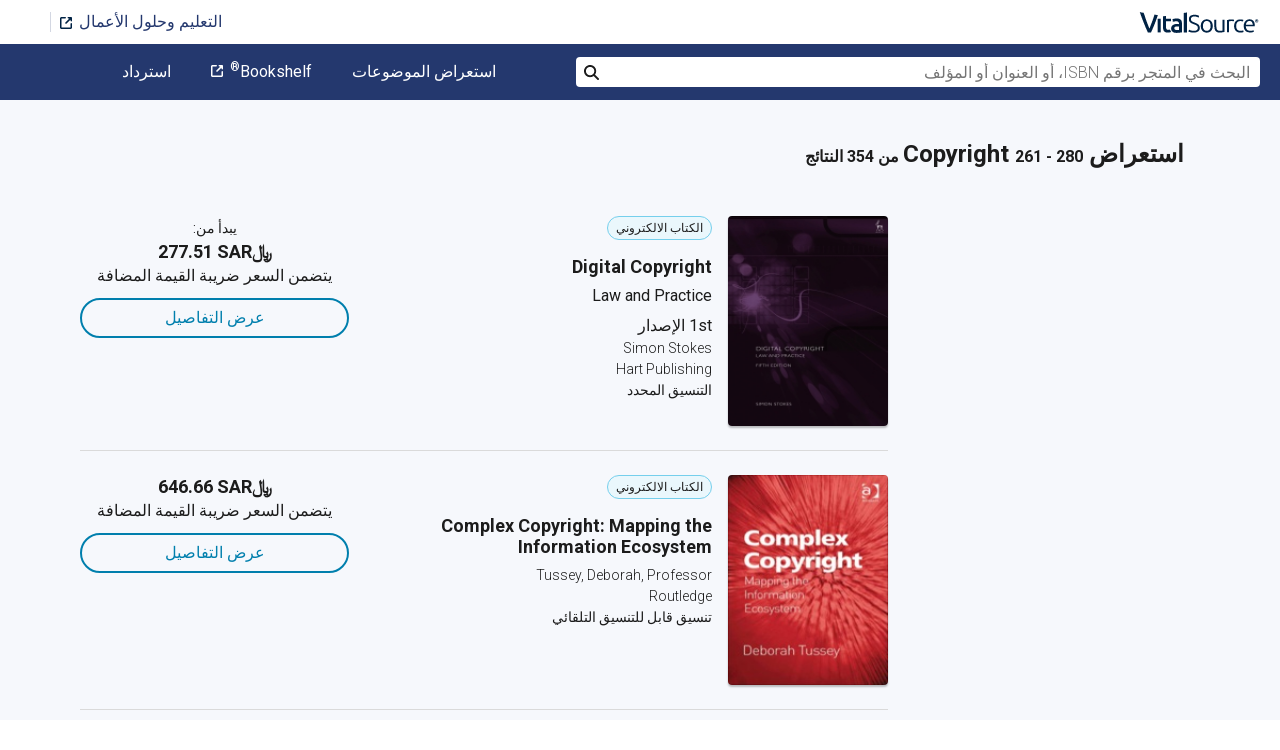

--- FILE ---
content_type: text/html; charset=utf-8
request_url: https://www.vitalsource.com/sa/textbooks/law/intellectual-property/copyright?page=14
body_size: 50260
content:
<!DOCTYPE html>
<html lang="ar">
<head>
  <title>
        Copyright الكتب الدراسية في تنسيق كتب دراسية إلكترونية | VitalSource

  </title>

        <link rel="canonical" href="https://www.vitalsource.com/sa/textbooks/law/intellectual-property/copyright"/><link rel="alternate" href="https://www.vitalsource.com/sa/textbooks/law/intellectual-property/copyright" hreflang="ar-SA"/><link rel="alternate" href="https://www.vitalsource.com/textbooks/law/intellectual-property/copyright" hreflang="en-US"/><link rel="alternate" href="https://www.vitalsource.com/en-uk/textbooks/law/intellectual-property/copyright" hreflang="en-GB"/><link rel="alternate" href="https://www.vitalsource.com/en-au/textbooks/law/intellectual-property/copyright" hreflang="en-AU"/><link rel="alternate" href="https://www.vitalsource.com/en-ca/textbooks/law/intellectual-property/copyright" hreflang="en-CA"/><link rel="alternate" href="https://www.vitalsource.com/za/textbooks/law/intellectual-property/copyright" hreflang="en-ZA"/><link rel="alternate" href="https://www.vitalsource.com/de/textbooks/law/intellectual-property/copyright" hreflang="de-DE"/><link rel="alternate" href="https://www.vitalsource.com/ie/textbooks/law/intellectual-property/copyright" hreflang="en-IE"/><link rel="alternate" href="https://www.vitalsource.com/es/textbooks/law/intellectual-property/copyright" hreflang="es-ES"/><link rel="alternate" href="https://www.vitalsource.com/pe/textbooks/law/intellectual-property/copyright" hreflang="es-PE"/><link rel="alternate" href="https://www.vitalsource.com/ar/textbooks/law/intellectual-property/copyright" hreflang="es-AR"/><link rel="alternate" href="https://www.vitalsource.com/mx/textbooks/law/intellectual-property/copyright" hreflang="es-MX"/><link rel="alternate" href="https://www.vitalsource.com/sg/textbooks/law/intellectual-property/copyright" hreflang="en-SG"/><link rel="alternate" href="https://www.vitalsource.com/nz/textbooks/law/intellectual-property/copyright" hreflang="en-NZ"/><link rel="alternate" href="https://www.vitalsource.com/nl/textbooks/law/intellectual-property/copyright" hreflang="nl-NL"/><link rel="alternate" href="https://www.vitalsource.com/in/textbooks/law/intellectual-property/copyright" hreflang="en-IN"/><link rel="alternate" href="https://www.vitalsource.com/it/textbooks/law/intellectual-property/copyright" hreflang="it-IT"/><link rel="alternate" href="https://www.vitalsource.com/jp/textbooks/law/intellectual-property/copyright" hreflang="ja-JP"/>


    <link href="https://fonts.googleapis.com/css?family=Roboto+Slab|Roboto:300,400,500,700" rel="preload stylesheet" as="style">


      <script type="application/ld+json" id="bisac-schema">
//<![CDATA[

      {"@context":"https://schema.org","@type":"ItemList","itemListElement":[{"@type":"Product","name":"Digital Copyright","description":"The first edition of this book in 2002 was the first UK text to examine digital copyright together with related areas such as performers' rights, moral rights, database rights and competition law as a subject in its own right. Now in its fifth edition, the book has been substantially updated and revised to take account of legal and policy developments in copyright law and related areas, the new UK copyright exceptions, recent CJEU cases, the regulation of Collective Management Organisations, orphan works, and developments in EU copyright legislation and the EU's Digital Single Market Strategy. It also contains new sections on big data and data mining, the impact of artificial intelligence and blockchain on copyright, and the future for UK copyright after Brexit. The book helps put digital copyright law and policy into perspective and provides practical guidance for those creating or exploiting digital content or technology, whether in academia, the software, information, publishing and creative industries, or other areas of the economy. The focus of Digital Copyright is on the specifics of the law in this area together with practical aspects. Both academics and practitioners will find the book an invaluable guide to this ever-expanding field of law. Review of Previous Edition: 'Overall, Digital Copyright is well worth the relatively modest price for a book that will be stimulating for anyone who has to think about copyright in the digital realm.' Francis Davey, Journal of Intellectual Property Law and Practice","url":"https://vitalsource.com/products/digital-copyright-simon-stokes-v9781509917303"},{"@type":"Product","name":"Complex Copyright: Mapping the Information Ecosystem","description":"\u003cp\u003eThis book draws on a wide selection of interdisciplinary literature discussing complex adaptive systems - including scholarship from economics, political science, evolutionary biology, cognitive science, and religion - to apply general complexity tenets to the institutions, conceptual framework, and theoretical justifications of the copyright system, both in the United States and internationally. The author argues that copyrighted works are the products of complex creative systems and, consequently, designers of copyright regimes for the global 'information ecosystem' should look to complexity theory for guidance. Urging legal scholars to undertake empirical studies of real-world copyright systems, Tussey reveals how the selection of workable configurations for the copyright regime is larger than that encompassed by the traditional, entirely theoretical, debate between private property rights and the commons. Finally, this unique study articulates how copyright law must tolerate certain chaotic elements that may be essential to the sustainability of complex systems.\u003c/p\u003e","url":"https://vitalsource.com/products/complex-copyright-mapping-the-information-tussey-deborah-professor-v9781409497844"},{"@type":"Product","name":"Intellectual Property and Immorality","description":"Should a machine that emits harmful levels of pollution receive patent protection? Should pornography receive copyright protection? This book argues that certain intellectual creations should not receive patent or copyright protection on the grounds that those works are harmful to society. The book posits that the theories of intellectual property and the Intellectual Property Clause of the U.S. Constitution suggest this conclusion. It also considers several counterarguments: in particular, that denying protection might increase the output of objectionable works, that other laws should address moral problems, and that intellectual property functions better under a laissez-faire approach. Despite these counterarguments, the book contends that law should never encourage or reward harmful behavior. This simple principle implies that courts should exercise their equitable powers to deny enforcement of intellectual property for works involving unlawful conduct. It implies that courts should deny protection for works that clearly fall outside the Intellectual Property Clause's scope of protectable works. And it implies that Congress should consider denying protection for works that pose clear harms to society. The book also addresses the intersection between denying intellectual property protection and maintaining free speech protection. In that regard, the book recognizes that the Free Speech Clause severely limits Congress's discretionary authority to deny copyright protection for expression that it deems immoral. The book concludes that courts, Congress, and government agencies should exercise limited discretion in deciding whether certain intellectual works are morally eligible for intellectual property protection.","url":"https://vitalsource.com/products/intellectual-property-and-immorality-ned-snow-v9780197614419"},{"@type":"Product","name":"Recreating Creativity, Reinventing Inventiveness","description":"As artificial intelligence (AI) is increasingly used to generate inventions and creative works, a critical question to be addressed is whether intellectual property (IP) laws should protect such works. This book examines the critical question of whether intellectual property laws should protect works generated by artificial intelligence. If we do not wish to use IP laws to protect such works, how can we still support research, development, and innovation in society? If we do wish to use IP laws to protect such works, should the copyright, patents, and other IP rights attach to the human creator of the AI technology or the AI system? The book explores these compelling societal, economic, and legal issues. The authors evaluate the continuing relevance of existing laws, explore the divergent approaches being debated by nations around the world, and present visions for change. The book will enable both lawyers and non-lawyers to reimagine governance frameworks to create laws that equitably balance the interests of creators, investors, and end users of AI-generated works.","url":"https://vitalsource.com/products/recreating-creativity-reinventing-inventiveness-nikos-koutras-and-niloufer-v9781040000946"},{"@type":"Product","name":"Valuation of Patents for Securitization","description":"Intellectual property rights and assets have become a major contributor to market capitalization for different companies. This book discusses the processes of valuation of patents and the legal and regulatory concerns around patent securitization. Patents are used as an instrument of securitization to attract funds towards supporting further research and monetisation which opens-up new areas of research. They are utilised through means such as licensing, sale and purchase, financing and others. This book provides an in-depth look into the importance of patents and more importantly their securitization. It analyses the patent securitization applications as well as existing methods towards gauging the suitability of patents. The authors explore simple yet suitable methods for the valuation of patents that can be applied to the existing models to arrive at a pragmatic value. The book also includes studies and tests these systems for their reliability and application in different research areas and companies. This book will be of interest to practitioners involved in financing and monetisation of patents, academics, researchers and students working in patent valuation, financial management, economics international economics.","url":"https://vitalsource.com/products/valuation-of-patents-for-securitization-arundhati-banerjee-rajdeep-v9781003857938"},{"@type":"Product","name":"Urheberrecht","description":"Das Lehrbuch richtet sich in erster Linie an Studierende, die das 1. Staatsexamen im Schwerpunktbereich auf dem Gebiet des Urheber-und Medienrechts zu absolvieren haben. Methodisch ist das Lehrbuch so aufgebaut, dass der Student sein Wissen anhand von Fragen und Antworten am Ende eines Abschnittes vertiefen kann. Im Anhang werden die wichtigsten Entscheidungen des BGH, des BVerfG und des EuGH sowie des EGMR zum Urheberrecht genannt. Außerdem bietet es Rechtsanwälten, die eine Masterausbildung abschließen wollen, eine solide Grundlage für die urheber-und medienrechtliche Ausbildung. In der 7. Auflage des Lehrbuchs werden die aktuellen Reformen des Urheberrechts berücksichtigt, insbesondere das neue Urhebervertragsrecht, das Verwertungsgesellschaftengesetz, die Bildungs-und Wissenschaftsschranken sowie das Gesetz über den erleichterten Zugang zu Werken für Menschen mit Seh- und Lesebehinderung. Ebenso werden die Portabilitätsverordnung und die Richtlinie zum Urheberrecht im digitalen Binnenmarkt behandelt.","url":"https://vitalsource.com/products/urheberrecht-artur-axel-wandtke-v9783110631975"},{"@type":"Product","name":"Lizenzvertragsrecht","description":"Im Zentrum des Immaterialgüterrechts steht die Verwertung durch Lizenzierung. Der Zugang zum Lizenzvertragsrecht als komplexer Materie mit zahlreichen Bezügen auch zum Insolvenz-, Steuer- und Kartellrecht ist herausfordernd. Das Lehrbuch bietet eine kompakte Darstellung dieser Querschnittsmaterie für Praxis und Studium. Die Neuauflage berücksichtigt die aktuelle Rechtsprechung und die Umsetzung der Know-how-Schutz-Richtlinie durch das GeschGehG.","url":"https://vitalsource.com/products/lizenzvertragsrecht-eva-ines-obergfell-eva-ines-v9783110622867"},{"@type":"Product","name":"Copyright and Anonymity in the Creative User-Generated World","description":"This book explores the relationship between copyright law, online anonymity, and creative user-generated content (CUGC). Presenting original empirical findings, the book evaluates the co-existence of copyright law and normative systems regulating a CUGC landscape made up of artists, photographers, and writers, and makes novel recommendations for copyright reform. It takes a multi-jurisdictional approach across Anglo-American and EU legal systems, using the UK, USA, and Germany as representative jurisdictions for legal analysis. Qualitative findings are drawn from creators and communities on Reddit and 4chan. Copyright subsists in much CUGC, but pervasive anonymity makes it difficult for the law to regulate it effectively. Simultaneously, anonymity offers creative benefits in a way that highlights flaws in traditional justifications of copyright. Comparisons between community norms and copyright law identify practical differences but also fundamental compatibilities in terms of ownership expectations. However, the simultaneous existence of legal and normative enforcement mechanisms complicates matters for creators and potential users, with negative implications for creativity and copyright law. While existing reform efforts have made suggestions to create a UGC exception, these overlook and undermine the role of CUGC creators as copyright holders. This can be addressed through the consideration of a framework of supplementary CUGC guidelines when developing such reforms. This valuable resource for researchers and students provides a distinct perspective in framing CUGC creators as copyright holders, examining online anonymity as a pivotal factor influencing regulation.","url":"https://vitalsource.com/products/copyright-and-anonymity-in-the-creative-rachel-maguire-v9781509982332"},{"@type":"Product","name":"Urheberrechtliche Verhaeltnisse zwischen deutschen Akademien der Wissenschaften und ihren freien und gebundenen Urhebern von Werken wissenschaftlicher Art","description":"Der Autor erörtert die besondere Funktion der Akademien der Wissenschaften als Intermediäre zwischen ihren abhängigen und freien Urhebern und den Verlagen. Das Internet hat die Publikationspraxis der öffentlichen Forschungseinrichtungen stark verändert. Hiervon sind die Akademien der Wissenschaften in besonderer Weise betroffen. Einerseits sind sie dem Interesse der Allgemeinheit an freiem Zugang zu den Ergebnissen öffentlich geförderter Forschung verpflichtet (Open Access). Andererseits haben sie die Urheberpersönlichkeitsrechte und Wissenschaftsfreiheit ihrer Werkschöpfer zu beachten. In diesem Konfliktfeld untersucht der Autor kritisch die aktuellen Vorschriften zur Miturhebergemeinschaft, der Gemeinfreiheit, den Schranken und dem Urhebervertragsrecht auf ihre Wissenschaftsfreundlichkeit hin und gibt einen Ausblick zu einer neuen Reform des UrhG nach dem dritten Korb.","url":"https://vitalsource.com/products/urheberrechtliche-verhaltnisse-zwischen-deutschen-dominik-woll-v9783653066869"},{"@type":"Product","name":"Intellectual Property and Sports","description":"\u003cp\u003eRenowned intellectual property law expert Bernt Hugenholtz once warned, chiding the voracity of copyright, that reducing the subject matter test to mere originality and personal stamp might lead to \u0026lsquo;infinite expansion of the concept of the work of authorship. Anything touched by human hand, including for instance sports performances, would be deemed a work\u0026rsquo;. Indeed, the applicability of copyright law on sports events and players\u0026rsquo; moves is one of the many topics discussed in this volume, which spans issues from those related to players and their performances and achievements, via those relevant to sports event organisers and clubs, to questions concerning event reporting and data and the growing role of AI technologies in sports.\u003c/p\u003e \u003cp\u003eWell-known authorities in intellectual property law speculate on the nexus of sports and intellectual property in its widest sense, elucidating such aspects as the following:\u003c/p\u003e \u003cul\u003e \u003cli\u003eneighbouring rights for organisers of sports events;\u003c/li\u003e \u003cli\u003eethnic and cultural references in team and league branding;\u003c/li\u003e \u003cli\u003elegality of reselling event tickets;\u003c/li\u003e \u003cli\u003euse of artificial intelligence in refereeing;\u003c/li\u003e \u003cli\u003erelated rights protection of images;\u003c/li\u003e \u003cli\u003ee-sports and fantasy leagues; and\u003c/li\u003e \u003cli\u003esports celebrities and character merchandising.\u003c/li\u003e \u003c/ul\u003e \u003cp\u003eThere are also several intriguing comparative chapters on intellectual property aspects in such parallel domains as body art, movement, carnivals, choreography, and chess.\u003c/p\u003e \u003cp\u003eBoth profound and entertaining, this unique volume will be appreciated by practitioners, jurists, and academics interested in intellectual property rights as well as in sports law.\u003c/p\u003e","url":"https://vitalsource.com/products/intellectual-property-and-sports-v9789403537535"},{"@type":"Product","name":"Google Rules","description":"Blockbuster lawsuits, artificial intelligence, backroom deals, millions in lobbying dollars and grand Silicon Valley idealism - the story of Google and copyright law is action-packed. By tracing Google's legal, commercial and political negotiations over copyright, Google Rules explains how Google became one of the most influential actors in the history of digital copyright. Today, Google reigns over a technological and economic order that features empowered private companies and rapidly changing technological conditions, and how to protect the public interest in this environment is one of the most pressing policy questions of our time. In Google Rules, Joanne E. Gray provides pragmatic strategies for taking up this challenge. Google Rules is a book that will appeal to anyone interested in understanding Google's accumulation of power, the recent history of digital copyright, or the future of our digital lives under the influence of an extremely powerful and motivated technology company.","url":"https://vitalsource.com/products/google-rules-dr-joanne-elizabeth-gray-v9780190072094"},{"@type":"Product","name":"Intellectual Property","description":"Essentials of patent, copyright and trademark law are at your fingertips in this reference designed for students of law and lawyers alike, but also for anyone with concerns or opportunities working with intellectual property. The Internet age is filled with legal misuse and misunderstanding. A trusted reference source is rarely found at this price that works so well that law students, lawyers and paralegals agree QuickStudy guides are a must-have. Expertly written to offer just the facts in this digital guide. BarCharts, Inc was founded on our law guides created by the owner, designed to understand the significance of details within the larger scheme of the law, as a daily refresher, and to review before the Bar Exam. Digital guide includes: Patent Law Analyze Patentability First to File Is Deemed “Inventor” Application for Patents Provisional Patent Applications Patent Prosecution Opposition Procedures \u0026 Post-Issuance Proceedings Patent Infringement Elements of Proof of Infringement Types of Infringement \u0026 Infringers Defenses to Infringement Action Remedies in Infringement Action Copyright Law What Can Be Protected by Copyright? When Copyrights Attach \u0026 Terminate for U.S. Works How Can Copyrights Be Lost? What Rights Are Protected by Copyright Law? Who Holds the Copyrights? Enforcement of Copyrights under Current Law Civil Infringement Actions Elements of Proof of Direct Infringement Proof That Defendant Copied a Work Degrees of Infringement Contributory Infringement Liability Vicarious Infringement Liability Civil Remedies for Infringement The “Fair Use” Defense Copyrights on Foreign Works Digital Millennium Copyright Act Computer Software Copyright Protection Trademark Law Common Law Trademarks Distinctiveness Requirement Descriptiveness of Trademarks Four Categories of Marks Specifically Prohibited Marks Potential Conflicts with Other Users Marks in Different Markets When a Trademark Itself Has Value Trademark Infringement Remedies for Trademark Infringement Defenses to Infringement Actions Useful Internet Intellectual Property (IP) Links","url":"https://vitalsource.com/products/intellectual-property-deborah-neville-v9781423243809"},{"@type":"Product","name":"A Lawyer's Guide to Section 337 Investigations Before the U.S. International Trade Commission","description":"The fifth edition of this guide to Section 337 investigations reflects insights from decades of cumulative experience before the U.S. International Trade Commission. As practice under Section 337 has increasingly grown, particularly in the last several years, so has interpretation of the law. Many precepts once taken for granted have been overruled and others have arisen that will survive until challenged in the future. This revised and essential guide provides an introduction to practice under Section 337 before the U.S. International Trade Commission for those who are not familiar with it, or for those who want a quick update about what to expect when filing a complaint or in being named as a respondent in a Section 337 investigation. A Lawyer's Guide to Section 337 Investigations Before the U.S. International Trade Commission, Fifth Edition, includes informed analysis and explanation of the participants in these investigations and discusses the unique role played by the ITC. It also focuses on the procedural rules of a Section 337 investigation, including preparation of a complaint, the discovery process and other pre-hearing procedures, the hearing and post-hearing processes and the remedies available to a successful complainant. Other topics addressed include enforcement of a violation ruling, parallel litigation and appellate court review of Commission decisions.","url":"https://vitalsource.com/products/a-lawyer-39-s-guide-to-section-337-investigations-tom-m-schaumberg-v9781639054503"},{"@type":"Product","name":"The Protection of Intellectual Property in International Law","description":"This book examines intellectual property (IP) protection in the broader context of international law. Against the background of the debate about norm relations within and between different rule systems in international law, it construes a holistic view of international IP law as an integral part of the international legal system. The first part sets out the theoretical foundation for such a holistic view by offering several methodological frameworks for the analysis of norm relations in international law. These frameworks allow for different ways to conceptualise the linkages amongst international IP rules and those to other areas of international law. Part two then considers norm relations within the international IP system. It analyses the relationship of the two main IP conventions to the World Trade Organisation (WTO) Agreement on Trade Related Aspects of International Property Rights (TRIPS), as well as the relationship between TRIPS and Free Trade Agreements (FTAs). The third part discusses alternative rule systems for the protection of IP in international law: the intellectual creations element of IP is captured by the concept of creator's rights in international human rights law; while the property aspect of IP is protected by international investment agreements as well as European human rights treaties. Part four focuses on three core intersections between the international IP system and other areas of international law related to environmental, social and economic concerns. The areas examined concern international law on trade, biological diversity and climate change. As in part three, the perspective taken is that of the 'other' area and how it perceives its relations with international IP norms. In part five finally, the focus shifts back to the international IP system and the mechanisms it provides for taking into account the interests protected in other areas of international law.","url":"https://vitalsource.com/products/the-protection-of-intellectual-property-in-henning-grosse-ruse-khan-v9780191640438"},{"@type":"Product","name":"Between Empowerment and Manipulation","description":"\u003cp\u003ePopular health apps are commercial services. Despite the promise of empowerment they offer, the tensions introduced by their data-driven, dynamically adjustable digital environments engender a potential for manipulation to which their designers and operators can easily succumb. In this important book, the author develops an ethical framework to evaluate the commercial practices of for-profit health apps, proceeding to a detailed proposal of how to legally address the exploitation, for financial gain, of users\u0026rsquo; need for health.\u003c/p\u003e \u003cp\u003eFocusing on the intricate tracking of users over time, coupled with the possibility to personalize the environment based on knowledge gained from tracking, the book\u0026rsquo;s in-depth analysis of popular for-profit health apps engages with such particulars as the following:\u003c/p\u003e \u003cul\u003e \u003cli\u003ethe strategic framing of health in health apps;\u003c/li\u003e \u003cli\u003ethe cultural tendency to presume we are unhealthy until we have proven we are healthy;\u0026nbsp;\u003c/li\u003e \u003cli\u003ethe key concepts of autonomy, vulnerability, trust, and manipulation;\u003c/li\u003e \u003cli\u003ehow health apps develop ongoing profitable relationships with users; and\u003c/li\u003e \u003cli\u003euse of misleading and aggressive commercial practices.\u003c/li\u003e \u003c/ul\u003e \u003cp\u003eThe author argues that the European Union\u0026rsquo;s Unfair Commercial Practices Directive, when informed by ethical considerations, offers promising legal solutions to the manipulation concerns raised by popular for-profit health apps.\u003c/p\u003e \u003cp\u003eThe book will be welcomed not only for its incisive scrutiny of the health app phenomenon but also for the light it sheds on the wider problems inherent in the digital society\u0026mdash;what digital environments know about their users, how they use that knowledge, and for which purpose. Its progress from an ethical approach to legal solutions will recommend the book to lawyers concerned with business practices, human resources professionals, policymakers, and academics interested in the intersection of ethics and law.\u003cbr /\u003e \u0026nbsp;\u003c/p\u003e","url":"https://vitalsource.com/products/between-empowerment-and-manipulation-marijn-sax-v9789403537924"},{"@type":"Product","name":"Le Droit de traduire","description":"Cet ouvrage étudie les conditions d’émergence historiques et discursives du « droit de (la) traduction » et du droit qui l’administre : le droit d’auteur. Privilégiant une approche essentiellement archéologique, l’auteur montre comment la conception classique de la traduction a joué un rôle sensible dans la formation du discours juridique qui a contribué à l’avènement de l’auteur et de son droit tels que conçus aujourd’hui. L’auteur examine les implications culturelles, politiques et éthiques du droit de traduire, surtout pour les pays en développement, engageant par là une perspective postcoloniale. Soucieuse d’une meilleure diffusion du patrimoine culturel mondial, la politique du droit de traduire qu’il propose n’interroge pas seulement le droit d’auteur comme catalyseur de la marchandisation de la production intellectuelle, mais également le droit international comme instrument de l’impérialisme culturel de la mondialisation. Conçu désormais hors du champ juridique traditionnel mais plutôt dans celui d’une résistance politique, l’auteur démontre comment le droit de traduction devient alors un « droit à la traduction ». Publié en français","url":"https://vitalsource.com/products/le-droit-de-traduire-salah-basalamah-v9782760318212"},{"@type":"Product","name":"Authors and Apparatus","description":"\u003cp\u003e\u003cb\u003eCopyright is under siege.\u003c/b\u003e From file sharing to vast library scanning projects, new technologies, actors, and attitudes toward intellectual property threaten the value of creative work. However, while digital media and the Internet have made making and sharing perfect copies of original works almost effortless, debates about protecting authors' rights are nothing new. In this sweeping account of the evolution of copyright law since the mid-nineteenth century, Monika Dommann explores how radical media changes—from sheet music and phonographs to photocopiers and networked information systems—have challenged and transformed legal and cultural concept of authors' rights.\u003c/p\u003e\u003cp\u003eDommann provides a critical transatlantic perspective on developments in copyright law and mechanical reproduction of words and music, charting how artists, media companies, and lawmakers in the United States and western Europe approached the complex tangle of technological innovation, intellectual property, and consumer interests. From the seemingly innocuous music box, invented around 1800, to BASF's magnetic tapes and Xerox machines, she demonstrates how copyright has been continuously destabilized by emerging technologies, requiring new legal norms to regulate commercial and private copying practices. Without minimizing digital media's radical disruption to notions of intellectual property, Dommann uncovers the deep historical roots of the conflict between copyright and media—a story that can inform present-day debates over the legal protection of authorship.\u003c/p\u003e","url":"https://vitalsource.com/products/authors-and-apparatus-monika-dommann-v9781501734984"},{"@type":"Product","name":"Beiträge zum Immaterialgüterrecht","description":"Josef Kohler gilt als ein Begründer des Immaterialgüterrechts. Kaum jemand hat das im letzten Drittel des 19. Jh. herausgebildete Rechtsgebiet so geprägt wie Josef Kohler. Die an der Humboldt-Universität zu Berlin etablierte Veranstaltungsreihe der Josef Kohler-Vorträge versammelt Beiträge zu den unterschiedlichen Einzelmaterien des Urheber-, Marken- und Patentrechts, aber auch der Nebengebiete des Lauterkeits- und Kartellrechts. Die Dokumentation spannt den thematischen Bogen u.a. von der Plagiatsproblematik über die Diskussion eines Dateneigentums, das Recht der öffentlichen Wiedergabe, den Wahrnehmungsbegriff im Markenrecht und europäische Patentsysteme bis hin zu lauterkeitsrechtlichen Informationspflichten und zum Schutz von Geschäftsgeheimnissen.","url":"https://vitalsource.com/products/beitrage-zum-immaterialguterrecht-v9783110623055"},{"@type":"Product","name":"Conceptions in the Code","description":"Stefan Larsson's Conceptions in the Code makes a significant contribution to sociolegal analysis, representing a valuable contribution to conceptual metaphor theory. By utilising the case of copyright in a digital context it explains the role that metaphor plays when the law is dealing with technological change, displaying both conceptual path-dependence as well as what is called non-legislative developments in the law. The overall analysis draws from conceptual studies of \"property\" in intellectual property. By using Karl Renner's account of property, Larsson demonstrates how the property regime of copyright is the projection of an older regime of control onto a new set of digital social relations. Further, through an analysis of the concept of \"copy\" in copyright as well as the metaphorical battle of defining the BitTorrent site \"The Pirate Bay\" in the Swedish court case with its founders, Larsson shows the historical and embodied dependence of digital phenomena in law, and thereby how normative aspects of the source concept also stains the target domain. The book also draws from empirical studies on file sharing and historical expressions of the conceptualisation of law, revealing both the cultural bias of both file sharing and law. Also law is thereby shown to be largely depending on metaphors and embodiment to be reified and understood. The contribution is relevant for the conceptual and regulatory struggles of a multitude of contemporary socio-digital phenomena in addition to copyright and file sharing, including big data and the oft-praised \"openness\" of digital innovation.","url":"https://vitalsource.com/products/conceptions-in-the-code-stefan-larsson-v9780190650407"},{"@type":"Product","name":"Copyright Law in the Digital Society","description":"Multimedia technology is a key component of the Digital Society. This book comprehensively examines the extent to which copyright and database right protect multimedia works. It does so from the perspective of UK law, but with due attention being paid to EU law, international treaties and comparative developments in other jurisdictions, such as Australia and the U.S. The central argument of the book is that the copyright and database right regimes are, for the most part, flexible enough to meet the challenges presented by multimedia. As a result, it is neither necessary nor desirable to introduce separate copyright protection or sui generis protection for multimedia works. This important and original new work will be essential reading for any lawyer engaged in advising on IP matters relating to the new media industries, and scholars and students working in intellectual property and computer law.","url":"https://vitalsource.com/products/copyright-law-in-the-digital-society-tanya-aplin-v9781847310071"}]}

//]]>
</script>    <script type="application/ld+json">
//<![CDATA[

      {"@context":"https://schema.org","@type":"BreadcrumbList","itemListElement":[{"@type":"ListItem","position":1,"item":{"@id":"https://www.vitalsource.com/sa/","name":"Home"}},{"@type":"ListItem","position":2,"item":{"@id":"https://www.vitalsource.com/sa/textbooks","name":"All Subjects"}},{"@type":"ListItem","position":3,"item":{"@id":"https://www.vitalsource.com/sa/textbooks/law?page=14","name":"Law"}},{"@type":"ListItem","position":4,"item":{"@id":"https://www.vitalsource.com/sa/textbooks/law/intellectual-property?page=14","name":"Intellectual Property"}},{"@type":"ListItem","position":5,"item":{"@id":"https://www.vitalsource.com/sa/textbooks/law/intellectual-property/copyright?page=14","name":"Copyright"}}]}

//]]>
</script>

  <link href="/assets/application-7c64784bdc287a9d1f8638a8386791234b7a4b1da5a732d8a5dbb5b9f07b5f51.css" rel="preload stylesheet" as="style">

  <link rel="stylesheet" href="/packs/css/client-bundle-0ab50594.css" />
<link rel="stylesheet" href="/packs/client-bundle.0ab50594f94ec9f88cc9.css" />



  
    <meta name="csrf-param" content="authenticity_token" />
<meta name="csrf-token" content="1BnJ7dBJPcAy9igNVqIzR7bzTbaXP0Yo23DZx9BSy855DBmJizMOhCfjZAcdG5FJFpdfG5Rr3nTnTxBOOXdmlg" />

    <meta name="description" content="  قم باستئجار Copyrightالكتب الدراسية الإلكترونية أو شراءها تمتع بالوصول الفوري باستخدام الكمبيوتر المحمول أو الكمبيوتر اللوحي أو الهاتف الذكي للكتب.

">

  <meta name="viewport" content="width=device-width, initial-scale=1">
  <meta http-equiv="Content-Type" content="text/html; charset=utf-8">
  <meta
    name="google-site-verification"
    content="q81rhHnw0KqtevGIAkgpzsWM6D4i-5z-j_KBr0wUjlc"
  >

    <meta
      name="msvalidate.01"
      content="38D8268C7D5B350A2BD3DD37A6F8AC83"
    >

  <meta name="author" content="VitalSource Technologies Inc">
<meta name="twitter:card" content="summary">
<meta name="twitter:site" content="@vitalsource">

<meta
  property="og:title"
  content="
      Copyright الكتب الدراسية في تنسيق كتب دراسية إلكترونية | VitalSource

"
>

<meta
  property="og:description"
  content="  قم باستئجار Copyrightالكتب الدراسية الإلكترونية أو شراءها تمتع بالوصول الفوري باستخدام الكمبيوتر المحمول أو الكمبيوتر اللوحي أو الهاتف الذكي للكتب.

"
>

<meta property="og:type" content="product">

<meta
  property="og:url"
  content="https://www.vitalsource.com/sa/textbooks/law/intellectual-property/copyright"
>
<meta
  property="og:image"
  content="https://www.vitalsource.com/assets/vitalsource-logo-md-57677c8459b502be9ef4697307d91c47c4a7ed8a2dc5c62e27129d4a76df93f8.png"
>

<meta property="og:site_name" content="VitalSource">


    <script src="/packs/js/runtime-5167ff959729a68e306a.js" defer="defer" type="0b0433bf13886d336d95fb42-text/javascript"></script>
<script src="/packs/js/4185-3c0e7cfe753749606a92.js" defer="defer" type="0b0433bf13886d336d95fb42-text/javascript"></script>
<script src="/packs/js/client-bundle-0cc8726a2685b5c6e2c8.js" defer="defer" type="0b0433bf13886d336d95fb42-text/javascript"></script>
<script src="/cookiecat/script.js" type="0b0433bf13886d336d95fb42-text/javascript"></script>

<script type="0b0433bf13886d336d95fb42-text/javascript">
  environment = 'production';
  regionKey = 'sa_store';
  isWhiteLabel = false;
  locale = 'ar-SA';
  userId = '';
  userEmail = '';
  parentStoreKey = 'sa_store';
  isBranded = false;
  userGUID = '';
  isVirtualStore = false;
</script>

    <!-- Google Tag Manager -->
<script type="0b0433bf13886d336d95fb42-text/javascript">(function(w,d,s,l,i){w[l]=w[l]||[];w[l].push({'gtm.start':
new Date().getTime(),event:'gtm.js'});var f=d.getElementsByTagName(s)[0],
j=d.createElement(s),dl=l!='dataLayer'?'&l='+l:'';j.async=true;j.src=
'https://www.googletagmanager.com/gtm.js?id='+i+dl+ '&gtm_auth=gOiE5wxIK2oYX08ghKpQFQ&gtm_preview=env-2&gtm_cookies_win=x';f.parentNode.insertBefore(j,f);
})(window,document,'script','dataLayer','GTM-5R5XJDH');</script>
<!-- End Google Tag Manager -->





    <script type="0b0433bf13886d336d95fb42-text/javascript">
      ;window.NREUM||(NREUM={});NREUM.init={privacy:{cookies_enabled:true}};

      ;NREUM.loader_config={accountID:"2984",trustKey:"2984",agentID:"86293031",licenseKey:"2285d4559b",applicationID:"84857613"};
      ;NREUM.info={beacon:"bam.nr-data.net",errorBeacon:"bam.nr-data.net",licenseKey:"2285d4559b",applicationID:"84857613",sa:1};
      ;/*! For license information please see nr-loader-spa-1.248.0.min.js.LICENSE.txt */
      (()=>{var e,t,r={234:(e,t,r)=>{"use strict";r.d(t,{P_:()=>g,Mt:()=>v,C5:()=>s,DL:()=>A,OP:()=>D,lF:()=>N,Yu:()=>x,Dg:()=>m,CX:()=>c,GE:()=>w,sU:()=>j});var n=r(8632),i=r(9567);const o={beacon:n.ce.beacon,errorBeacon:n.ce.errorBeacon,licenseKey:void 0,applicationID:void 0,sa:void 0,queueTime:void 0,applicationTime:void 0,ttGuid:void 0,user:void 0,account:void 0,product:void 0,extra:void 0,jsAttributes:{},userAttributes:void 0,atts:void 0,transactionName:void 0,tNamePlain:void 0},a={};function s(e){if(!e)throw new Error("All info objects require an agent identifier!");if(!a[e])throw new Error("Info for ".concat(e," was never set"));return a[e]}function c(e,t){if(!e)throw new Error("All info objects require an agent identifier!");a[e]=(0,i.D)(t,o);const r=(0,n.ek)(e);r&&(r.info=a[e])}const u=e=>{if(!e||"string"!=typeof e)return!1;try{document.createDocumentFragment().querySelector(e)}catch{return!1}return!0};var d=r(7056),l=r(50);const f=()=>{const e={mask_selector:"*",block_selector:"[data-nr-block]",mask_input_options:{color:!1,date:!1,"datetime-local":!1,email:!1,month:!1,number:!1,range:!1,search:!1,tel:!1,text:!1,time:!1,url:!1,week:!1,textarea:!1,select:!1,password:!0}};return{feature_flags:[],proxy:{assets:void 0,beacon:void 0},privacy:{cookies_enabled:!0},ajax:{deny_list:void 0,block_internal:!0,enabled:!0,harvestTimeSeconds:10,autoStart:!0},distributed_tracing:{enabled:void 0,exclude_newrelic_header:void 0,cors_use_newrelic_header:void 0,cors_use_tracecontext_headers:void 0,allowed_origins:void 0},session:{domain:void 0,expiresMs:d.oD,inactiveMs:d.Hb},ssl:void 0,obfuscate:void 0,jserrors:{enabled:!0,harvestTimeSeconds:10,autoStart:!0},metrics:{enabled:!0,autoStart:!0},page_action:{enabled:!0,harvestTimeSeconds:30,autoStart:!0},page_view_event:{enabled:!0,autoStart:!0},page_view_timing:{enabled:!0,harvestTimeSeconds:30,long_task:!1,autoStart:!0},session_trace:{enabled:!0,harvestTimeSeconds:10,autoStart:!0},harvest:{tooManyRequestsDelay:60},session_replay:{autoStart:!0,enabled:!1,harvestTimeSeconds:60,sampling_rate:50,error_sampling_rate:50,collect_fonts:!1,inline_images:!1,inline_stylesheet:!0,mask_all_inputs:!0,get mask_text_selector(){return e.mask_selector},set mask_text_selector(t){u(t)?e.mask_selector=t+",[data-nr-mask]":null===t?e.mask_selector=t:(0,l.Z)("An invalid session_replay.mask_selector was provided and will not be used",t)},get block_class(){return"nr-block"},get ignore_class(){return"nr-ignore"},get mask_text_class(){return"nr-mask"},get block_selector(){return e.block_selector},set block_selector(t){u(t)?e.block_selector+=",".concat(t):""!==t&&(0,l.Z)("An invalid session_replay.block_selector was provided and will not be used",t)},get mask_input_options(){return e.mask_input_options},set mask_input_options(t){t&&"object"==typeof t?e.mask_input_options={...t,password:!0}:(0,l.Z)("An invalid session_replay.mask_input_option was provided and will not be used",t)}},spa:{enabled:!0,harvestTimeSeconds:10,autoStart:!0}}},h={},p="All configuration objects require an agent identifier!";function g(e){if(!e)throw new Error(p);if(!h[e])throw new Error("Configuration for ".concat(e," was never set"));return h[e]}function m(e,t){if(!e)throw new Error(p);h[e]=(0,i.D)(t,f());const r=(0,n.ek)(e);r&&(r.init=h[e])}function v(e,t){if(!e)throw new Error(p);var r=g(e);if(r){for(var n=t.split("."),i=0;i<n.length-1;i++)if("object"!=typeof(r=r[n[i]]))return;r=r[n[n.length-1]]}return r}const b={accountID:void 0,trustKey:void 0,agentID:void 0,licenseKey:void 0,applicationID:void 0,xpid:void 0},y={};function A(e){if(!e)throw new Error("All loader-config objects require an agent identifier!");if(!y[e])throw new Error("LoaderConfig for ".concat(e," was never set"));return y[e]}function w(e,t){if(!e)throw new Error("All loader-config objects require an agent identifier!");y[e]=(0,i.D)(t,b);const r=(0,n.ek)(e);r&&(r.loader_config=y[e])}const x=(0,n.mF)().o;var E=r(385),_=r(6818);const T={buildEnv:_.Re,customTransaction:void 0,disabled:!1,distMethod:_.gF,isolatedBacklog:!1,loaderType:void 0,maxBytes:3e4,offset:Math.floor(E._A?.performance?.timeOrigin||E._A?.performance?.timing?.navigationStart||Date.now()),onerror:void 0,origin:""+E._A.location,ptid:void 0,releaseIds:{},session:void 0,xhrWrappable:"function"==typeof E._A.XMLHttpRequest?.prototype?.addEventListener,version:_.q4,denyList:void 0},S={};function D(e){if(!e)throw new Error("All runtime objects require an agent identifier!");if(!S[e])throw new Error("Runtime for ".concat(e," was never set"));return S[e]}function j(e,t){if(!e)throw new Error("All runtime objects require an agent identifier!");S[e]=(0,i.D)(t,T);const r=(0,n.ek)(e);r&&(r.runtime=S[e])}function N(e){return function(e){try{const t=s(e);return!!t.licenseKey&&!!t.errorBeacon&&!!t.applicationID}catch(e){return!1}}(e)}},9567:(e,t,r)=>{"use strict";r.d(t,{D:()=>i});var n=r(50);function i(e,t){try{if(!e||"object"!=typeof e)return(0,n.Z)("Setting a Configurable requires an object as input");if(!t||"object"!=typeof t)return(0,n.Z)("Setting a Configurable requires a model to set its initial properties");const r=Object.create(Object.getPrototypeOf(t),Object.getOwnPropertyDescriptors(t)),o=0===Object.keys(r).length?e:r;for(let a in o)if(void 0!==e[a])try{Array.isArray(e[a])&&Array.isArray(t[a])?r[a]=Array.from(new Set([...e[a],...t[a]])):"object"==typeof e[a]&&"object"==typeof t[a]?r[a]=i(e[a],t[a]):r[a]=e[a]}catch(e){(0,n.Z)("An error occurred while setting a property of a Configurable",e)}return r}catch(e){(0,n.Z)("An error occured while setting a Configurable",e)}}},6818:(e,t,r)=>{"use strict";r.d(t,{Re:()=>i,gF:()=>o,lF:()=>a,q4:()=>n});const n="1.248.0",i="PROD",o="CDN",a="2.0.0-alpha.11"},385:(e,t,r)=>{"use strict";r.d(t,{FN:()=>c,IF:()=>l,LW:()=>a,Nk:()=>h,Tt:()=>u,_A:()=>o,cv:()=>p,iS:()=>s,il:()=>n,ux:()=>d,v6:()=>i,w1:()=>f});const n="undefined"!=typeof window&&!!window.document,i="undefined"!=typeof WorkerGlobalScope&&("undefined"!=typeof self&&self instanceof WorkerGlobalScope&&self.navigator instanceof WorkerNavigator||"undefined"!=typeof globalThis&&globalThis instanceof WorkerGlobalScope&&globalThis.navigator instanceof WorkerNavigator),o=n?window:"undefined"!=typeof WorkerGlobalScope&&("undefined"!=typeof self&&self instanceof WorkerGlobalScope&&self||"undefined"!=typeof globalThis&&globalThis instanceof WorkerGlobalScope&&globalThis),a="complete"===o?.document?.readyState,s=Boolean("hidden"===o?.document?.visibilityState),c=""+o?.location,u=/iPad|iPhone|iPod/.test(o.navigator?.userAgent),d=u&&"undefined"==typeof SharedWorker,l=(()=>{const e=o.navigator?.userAgent?.match(/Firefox[/\s](\d+\.\d+)/);return Array.isArray(e)&&e.length>=2?+e[1]:0})(),f=Boolean(n&&window.document.documentMode),h=!!o.navigator?.sendBeacon,p=Math.floor(o?.performance?.timeOrigin||o?.performance?.timing?.navigationStart||Date.now())},1117:(e,t,r)=>{"use strict";r.d(t,{w:()=>o});var n=r(50);const i={agentIdentifier:"",ee:void 0};class o{constructor(e){try{if("object"!=typeof e)return(0,n.Z)("shared context requires an object as input");this.sharedContext={},Object.assign(this.sharedContext,i),Object.entries(e).forEach((e=>{let[t,r]=e;Object.keys(i).includes(t)&&(this.sharedContext[t]=r)}))}catch(e){(0,n.Z)("An error occured while setting SharedContext",e)}}}},8e3:(e,t,r)=>{"use strict";r.d(t,{L:()=>d,R:()=>c});var n=r(8325),i=r(1284),o=r(4322),a=r(3325);const s={};function c(e,t){const r={staged:!1,priority:a.p[t]||0};u(e),s[e].get(t)||s[e].set(t,r)}function u(e){e&&(s[e]||(s[e]=new Map))}function d(){let e=arguments.length>0&&void 0!==arguments[0]?arguments[0]:"",t=arguments.length>1&&void 0!==arguments[1]?arguments[1]:"feature";if(u(e),!e||!s[e].get(t))return a(t);s[e].get(t).staged=!0;const r=[...s[e]];function a(t){const r=e?n.ee.get(e):n.ee,a=o.X.handlers;if(r.backlog&&a){var s=r.backlog[t],c=a[t];if(c){for(var u=0;s&&u<s.length;++u)l(s[u],c);(0,i.D)(c,(function(e,t){(0,i.D)(t,(function(t,r){r[0].on(e,r[1])}))}))}delete a[t],r.backlog[t]=null,r.emit("drain-"+t,[])}}r.every((e=>{let[t,r]=e;return r.staged}))&&(r.sort(((e,t)=>e[1].priority-t[1].priority)),r.forEach((t=>{let[r]=t;s[e].delete(r),a(r)})))}function l(e,t){var r=e[1];(0,i.D)(t[r],(function(t,r){var n=e[0];if(r[0]===n){var i=r[1],o=e[3],a=e[2];i.apply(o,a)}}))}},8325:(e,t,r)=>{"use strict";r.d(t,{A:()=>c,ee:()=>u});var n=r(8632),i=r(2210),o=r(234);class a{constructor(e){this.contextId=e}}var s=r(3117);const c="nr@context:".concat(s.a),u=function e(t,r){var n={},s={},d={},f=!1;try{f=16===r.length&&(0,o.OP)(r).isolatedBacklog}catch(e){}var h={on:g,addEventListener:g,removeEventListener:function(e,t){var r=n[e];if(!r)return;for(var i=0;i<r.length;i++)r[i]===t&&r.splice(i,1)},emit:function(e,r,n,i,o){!1!==o&&(o=!0);if(u.aborted&&!i)return;t&&o&&t.emit(e,r,n);for(var a=p(n),c=m(e),d=c.length,l=0;l<d;l++)c[l].apply(a,r);var f=b()[s[e]];f&&f.push([h,e,r,a]);return a},get:v,listeners:m,context:p,buffer:function(e,t){const r=b();if(t=t||"feature",h.aborted)return;Object.entries(e||{}).forEach((e=>{let[n,i]=e;s[i]=t,t in r||(r[t]=[])}))},abort:l,aborted:!1,isBuffering:function(e){return!!b()[s[e]]},debugId:r,backlog:f?{}:t&&"object"==typeof t.backlog?t.backlog:{}};return h;function p(e){return e&&e instanceof a?e:e?(0,i.X)(e,c,(()=>new a(c))):new a(c)}function g(e,t){n[e]=m(e).concat(t)}function m(e){return n[e]||[]}function v(t){return d[t]=d[t]||e(h,t)}function b(){return h.backlog}}(void 0,"globalEE"),d=(0,n.fP)();function l(){u.aborted=!0,u.backlog={}}d.ee||(d.ee=u)},5546:(e,t,r)=>{"use strict";r.d(t,{E:()=>n,p:()=>i});var n=r(8325).ee.get("handle");function i(e,t,r,i,o){o?(o.buffer([e],i),o.emit(e,t,r)):(n.buffer([e],i),n.emit(e,t,r))}},4322:(e,t,r)=>{"use strict";r.d(t,{X:()=>o});var n=r(5546);o.on=a;var i=o.handlers={};function o(e,t,r,o){a(o||n.E,i,e,t,r)}function a(e,t,r,i,o){o||(o="feature"),e||(e=n.E);var a=t[o]=t[o]||{};(a[r]=a[r]||[]).push([e,i])}},3239:(e,t,r)=>{"use strict";r.d(t,{bP:()=>s,iz:()=>c,m$:()=>a});var n=r(385);let i=!1,o=!1;try{const e={get passive(){return i=!0,!1},get signal(){return o=!0,!1}};n._A.addEventListener("test",null,e),n._A.removeEventListener("test",null,e)}catch(e){}function a(e,t){return i||o?{capture:!!e,passive:i,signal:t}:!!e}function s(e,t){let r=arguments.length>2&&void 0!==arguments[2]&&arguments[2],n=arguments.length>3?arguments[3]:void 0;window.addEventListener(e,t,a(r,n))}function c(e,t){let r=arguments.length>2&&void 0!==arguments[2]&&arguments[2],n=arguments.length>3?arguments[3]:void 0;document.addEventListener(e,t,a(r,n))}},3117:(e,t,r)=>{"use strict";r.d(t,{a:()=>n});const n=(0,r(4402).Rl)()},4402:(e,t,r)=>{"use strict";r.d(t,{Ht:()=>u,M:()=>c,Rl:()=>a,ky:()=>s});var n=r(385);const i="xxxxxxxx-xxxx-4xxx-yxxx-xxxxxxxxxxxx";function o(e,t){return e?15&e[t]:16*Math.random()|0}function a(){const e=n._A?.crypto||n._A?.msCrypto;let t,r=0;return e&&e.getRandomValues&&(t=e.getRandomValues(new Uint8Array(31))),i.split("").map((e=>"x"===e?o(t,++r).toString(16):"y"===e?(3&o()|8).toString(16):e)).join("")}function s(e){const t=n._A?.crypto||n._A?.msCrypto;let r,i=0;t&&t.getRandomValues&&(r=t.getRandomValues(new Uint8Array(31)));const a=[];for(var s=0;s<e;s++)a.push(o(r,++i).toString(16));return a.join("")}function c(){return s(16)}function u(){return s(32)}},7056:(e,t,r)=>{"use strict";r.d(t,{Bq:()=>n,Hb:()=>o,oD:()=>i});const n="NRBA",i=144e5,o=18e5},7894:(e,t,r)=>{"use strict";function n(){return Math.round(performance.now())}r.d(t,{z:()=>n})},7243:(e,t,r)=>{"use strict";r.d(t,{e:()=>i});var n=r(385);function i(e){if(0===(e||"").indexOf("data:"))return{protocol:"data"};try{const t=new URL(e,location.href),r={port:t.port,hostname:t.hostname,pathname:t.pathname,search:t.search,protocol:t.protocol.slice(0,t.protocol.indexOf(":")),sameOrigin:t.protocol===n._A?.location?.protocol&&t.host===n._A?.location?.host};return r.port&&""!==r.port||("http:"===t.protocol&&(r.port="80"),"https:"===t.protocol&&(r.port="443")),r.pathname&&""!==r.pathname?r.pathname.startsWith("/")||(r.pathname="/".concat(r.pathname)):r.pathname="/",r}catch(e){return{}}}},50:(e,t,r)=>{"use strict";function n(e,t){"function"==typeof console.warn&&(console.warn("New Relic: ".concat(e)),t&&console.warn(t))}r.d(t,{Z:()=>n})},2825:(e,t,r)=>{"use strict";r.d(t,{N:()=>d,T:()=>l});var n=r(8325),i=r(5546),o=r(3325),a=r(385);const s="newrelic";const c={stn:[o.D.sessionTrace],err:[o.D.jserrors,o.D.metrics],ins:[o.D.pageAction],spa:[o.D.spa],sr:[o.D.sessionReplay,o.D.sessionTrace]},u=new Set;function d(e,t){const r=n.ee.get(t);e&&"object"==typeof e&&(u.has(t)||(Object.entries(e).forEach((e=>{let[t,n]=e;c[t]?c[t].forEach((e=>{n?(0,i.p)("feat-"+t,[],void 0,e,r):(0,i.p)("block-"+t,[],void 0,e,r),(0,i.p)("rumresp-"+t,[Boolean(n)],void 0,e,r)})):n&&(0,i.p)("feat-"+t,[],void 0,void 0,r),l[t]=Boolean(n)})),Object.keys(c).forEach((e=>{void 0===l[e]&&(c[e]?.forEach((t=>(0,i.p)("rumresp-"+e,[!1],void 0,t,r))),l[e]=!1)})),u.add(t),function(){let e=arguments.length>0&&void 0!==arguments[0]?arguments[0]:{};try{a._A.dispatchEvent(new CustomEvent(s,{detail:e}))}catch(e){}}({loaded:!0})))}const l={}},2210:(e,t,r)=>{"use strict";r.d(t,{X:()=>i});var n=Object.prototype.hasOwnProperty;function i(e,t,r){if(n.call(e,t))return e[t];var i=r();if(Object.defineProperty&&Object.keys)try{return Object.defineProperty(e,t,{value:i,writable:!0,enumerable:!1}),i}catch(e){}return e[t]=i,i}},1284:(e,t,r)=>{"use strict";r.d(t,{D:()=>n});const n=(e,t)=>Object.entries(e||{}).map((e=>{let[r,n]=e;return t(r,n)}))},4351:(e,t,r)=>{"use strict";r.d(t,{P:()=>o});var n=r(8325);const i=()=>{const e=new WeakSet;return(t,r)=>{if("object"==typeof r&&null!==r){if(e.has(r))return;e.add(r)}return r}};function o(e){try{return JSON.stringify(e,i())}catch(e){try{n.ee.emit("internal-error",[e])}catch(e){}}}},3960:(e,t,r)=>{"use strict";r.d(t,{KB:()=>a,b2:()=>o});var n=r(3239);function i(){return"undefined"==typeof document||"complete"===document.readyState}function o(e,t){if(i())return e();(0,n.bP)("load",e,t)}function a(e){if(i())return e();(0,n.iz)("DOMContentLoaded",e)}},8632:(e,t,r)=>{"use strict";r.d(t,{EZ:()=>d,ce:()=>o,ek:()=>u,fP:()=>a,gG:()=>l,h5:()=>c,mF:()=>s});var n=r(7894),i=r(385);const o={beacon:"bam.nr-data.net",errorBeacon:"bam.nr-data.net"};function a(){return i._A.NREUM||(i._A.NREUM={}),void 0===i._A.newrelic&&(i._A.newrelic=i._A.NREUM),i._A.NREUM}function s(){let e=a();return e.o||(e.o={ST:i._A.setTimeout,SI:i._A.setImmediate,CT:i._A.clearTimeout,XHR:i._A.XMLHttpRequest,REQ:i._A.Request,EV:i._A.Event,PR:i._A.Promise,MO:i._A.MutationObserver,FETCH:i._A.fetch}),e}function c(e,t){let r=a();r.initializedAgents??={},t.initializedAt={ms:(0,n.z)(),date:new Date},r.initializedAgents[e]=t}function u(e){let t=a();return t.initializedAgents?.[e]}function d(e,t){a()[e]=t}function l(){return function(){let e=a();const t=e.info||{};e.info={beacon:o.beacon,errorBeacon:o.errorBeacon,...t}}(),function(){let e=a();const t=e.init||{};e.init={...t}}(),s(),function(){let e=a();const t=e.loader_config||{};e.loader_config={...t}}(),a()}},7956:(e,t,r)=>{"use strict";r.d(t,{N:()=>i});var n=r(3239);function i(e){let t=arguments.length>1&&void 0!==arguments[1]&&arguments[1],r=arguments.length>2?arguments[2]:void 0,i=arguments.length>3?arguments[3]:void 0;(0,n.iz)("visibilitychange",(function(){if(t)return void("hidden"===document.visibilityState&&e());e(document.visibilityState)}),r,i)}},1214:(e,t,r)=>{"use strict";r.d(t,{em:()=>b,u5:()=>D,QU:()=>C,_L:()=>I,Gm:()=>H,Lg:()=>L,BV:()=>G,Kf:()=>K});var n=r(8325),i=r(3117);const o="nr@original:".concat(i.a);var a=Object.prototype.hasOwnProperty,s=!1;function c(e,t){return e||(e=n.ee),r.inPlace=function(e,t,n,i,o){n||(n="");const a="-"===n.charAt(0);for(let s=0;s<t.length;s++){const c=t[s],u=e[c];d(u)||(e[c]=r(u,a?c+n:n,i,c,o))}},r.flag=o,r;function r(t,r,n,s,c){return d(t)?t:(r||(r=""),nrWrapper[o]=t,function(e,t,r){if(Object.defineProperty&&Object.keys)try{return Object.keys(e).forEach((function(r){Object.defineProperty(t,r,{get:function(){return e[r]},set:function(t){return e[r]=t,t}})})),t}catch(e){u([e],r)}for(var n in e)a.call(e,n)&&(t[n]=e[n])}(t,nrWrapper,e),nrWrapper);function nrWrapper(){var o,a,d,l;try{a=this,o=[...arguments],d="function"==typeof n?n(o,a):n||{}}catch(t){u([t,"",[o,a,s],d],e)}i(r+"start",[o,a,s],d,c);try{return l=t.apply(a,o)}catch(e){throw i(r+"err",[o,a,e],d,c),e}finally{i(r+"end",[o,a,l],d,c)}}}function i(r,n,i,o){if(!s||t){var a=s;s=!0;try{e.emit(r,n,i,t,o)}catch(t){u([t,r,n,i],e)}s=a}}}function u(e,t){t||(t=n.ee);try{t.emit("internal-error",e)}catch(e){}}function d(e){return!(e&&"function"==typeof e&&e.apply&&!e[o])}var l=r(2210),f=r(385);const h={},p=f._A.XMLHttpRequest,g="addEventListener",m="removeEventListener",v="nr@wrapped:".concat(n.A);function b(e){var t=function(e){return(e||n.ee).get("events")}(e);if(h[t.debugId]++)return t;h[t.debugId]=1;var r=c(t,!0);function i(e){r.inPlace(e,[g,m],"-",o)}function o(e,t){return e[1]}return"getPrototypeOf"in Object&&(f.il&&y(document,i),y(f._A,i),y(p.prototype,i)),t.on(g+"-start",(function(e,t){var n=e[1];if(null!==n&&("function"==typeof n||"object"==typeof n)){var i=(0,l.X)(n,v,(function(){var e={object:function(){if("function"!=typeof n.handleEvent)return;return n.handleEvent.apply(n,arguments)},function:n}[typeof n];return e?r(e,"fn-",null,e.name||"anonymous"):n}));this.wrapped=e[1]=i}})),t.on(m+"-start",(function(e){e[1]=this.wrapped||e[1]})),t}function y(e,t){let r=e;for(;"object"==typeof r&&!Object.prototype.hasOwnProperty.call(r,g);)r=Object.getPrototypeOf(r);for(var n=arguments.length,i=new Array(n>2?n-2:0),o=2;o<n;o++)i[o-2]=arguments[o];r&&t(r,...i)}var A="fetch-",w=A+"body-",x=["arrayBuffer","blob","json","text","formData"],E=f._A.Request,_=f._A.Response,T="prototype";const S={};function D(e){const t=function(e){return(e||n.ee).get("fetch")}(e);if(!(E&&_&&f._A.fetch))return t;if(S[t.debugId]++)return t;function r(e,r,i){var o=e[r];"function"==typeof o&&(e[r]=function(){var e,r=[...arguments],a={};t.emit(i+"before-start",[r],a),a[n.A]&&a[n.A].dt&&(e=a[n.A].dt);var s=o.apply(this,r);return t.emit(i+"start",[r,e],s),s.then((function(e){return t.emit(i+"end",[null,e],s),e}),(function(e){throw t.emit(i+"end",[e],s),e}))})}return S[t.debugId]=1,x.forEach((e=>{r(E[T],e,w),r(_[T],e,w)})),r(f._A,"fetch",A),t.on(A+"end",(function(e,r){var n=this;if(r){var i=r.headers.get("content-length");null!==i&&(n.rxSize=i),t.emit(A+"done",[null,r],n)}else t.emit(A+"done",[e],n)})),t}const j={},N=["pushState","replaceState"];function C(e){const t=function(e){return(e||n.ee).get("history")}(e);return!f.il||j[t.debugId]++||(j[t.debugId]=1,c(t).inPlace(window.history,N,"-")),t}var R=r(3239);const O={},P=["appendChild","insertBefore","replaceChild"];function I(e){const t=function(e){return(e||n.ee).get("jsonp")}(e);if(!f.il||O[t.debugId])return t;O[t.debugId]=!0;var r=c(t),i=/[?&](?:callback|cb)=([^&#]+)/,o=/(.*)\.([^.]+)/,a=/^(\w+)(\.|$)(.*)$/;function s(e,t){if(!e)return t;const r=e.match(a),n=r[1];return s(r[3],t[n])}return r.inPlace(Node.prototype,P,"dom-"),t.on("dom-start",(function(e){!function(e){if(!e||"string"!=typeof e.nodeName||"script"!==e.nodeName.toLowerCase())return;if("function"!=typeof e.addEventListener)return;var n=(a=e.src,c=a.match(i),c?c[1]:null);var a,c;if(!n)return;var u=function(e){var t=e.match(o);if(t&&t.length>=3)return{key:t[2],parent:s(t[1],window)};return{key:e,parent:window}}(n);if("function"!=typeof u.parent[u.key])return;var d={};function l(){t.emit("jsonp-end",[],d),e.removeEventListener("load",l,(0,R.m$)(!1)),e.removeEventListener("error",f,(0,R.m$)(!1))}function f(){t.emit("jsonp-error",[],d),t.emit("jsonp-end",[],d),e.removeEventListener("load",l,(0,R.m$)(!1)),e.removeEventListener("error",f,(0,R.m$)(!1))}r.inPlace(u.parent,[u.key],"cb-",d),e.addEventListener("load",l,(0,R.m$)(!1)),e.addEventListener("error",f,(0,R.m$)(!1)),t.emit("new-jsonp",[e.src],d)}(e[0])})),t}const k={};function H(e){const t=function(e){return(e||n.ee).get("mutation")}(e);if(!f.il||k[t.debugId])return t;k[t.debugId]=!0;var r=c(t),i=f._A.MutationObserver;return i&&(window.MutationObserver=function(e){return this instanceof i?new i(r(e,"fn-")):i.apply(this,arguments)},MutationObserver.prototype=i.prototype),t}const z={};function L(e){const t=function(e){return(e||n.ee).get("promise")}(e);if(z[t.debugId])return t;z[t.debugId]=!0;var r=t.context,i=c(t),a=f._A.Promise;return a&&function(){function e(r){var n=t.context(),o=i(r,"executor-",n,null,!1);const s=Reflect.construct(a,[o],e);return t.context(s).getCtx=function(){return n},s}f._A.Promise=e,Object.defineProperty(e,"name",{value:"Promise"}),e.toString=function(){return a.toString()},Object.setPrototypeOf(e,a),["all","race"].forEach((function(r){const n=a[r];e[r]=function(e){let i=!1;[...e||[]].forEach((e=>{this.resolve(e).then(a("all"===r),a(!1))}));const o=n.apply(this,arguments);return o;function a(e){return function(){t.emit("propagate",[null,!i],o,!1,!1),i=i||!e}}}})),["resolve","reject"].forEach((function(r){const n=a[r];e[r]=function(e){const r=n.apply(this,arguments);return e!==r&&t.emit("propagate",[e,!0],r,!1,!1),r}})),e.prototype=a.prototype;const n=a.prototype.then;a.prototype.then=function(){var e=this,o=r(e);o.promise=e;for(var a=arguments.length,s=new Array(a),c=0;c<a;c++)s[c]=arguments[c];s[0]=i(s[0],"cb-",o,null,!1),s[1]=i(s[1],"cb-",o,null,!1);const u=n.apply(this,s);return o.nextPromise=u,t.emit("propagate",[e,!0],u,!1,!1),u},a.prototype.then[o]=n,t.on("executor-start",(function(e){e[0]=i(e[0],"resolve-",this,null,!1),e[1]=i(e[1],"resolve-",this,null,!1)})),t.on("executor-err",(function(e,t,r){e[1](r)})),t.on("cb-end",(function(e,r,n){t.emit("propagate",[n,!0],this.nextPromise,!1,!1)})),t.on("propagate",(function(e,r,n){this.getCtx&&!r||(this.getCtx=function(){if(e instanceof Promise)var r=t.context(e);return r&&r.getCtx?r.getCtx():this})}))}(),t}const M={},F="setTimeout",B="setInterval",U="clearTimeout",Z="-start",V="-",q=[F,"setImmediate",B,U,"clearImmediate"];function G(e){const t=function(e){return(e||n.ee).get("timer")}(e);if(M[t.debugId]++)return t;M[t.debugId]=1;var r=c(t);return r.inPlace(f._A,q.slice(0,2),F+V),r.inPlace(f._A,q.slice(2,3),B+V),r.inPlace(f._A,q.slice(3),U+V),t.on(B+Z,(function(e,t,n){e[0]=r(e[0],"fn-",null,n)})),t.on(F+Z,(function(e,t,n){this.method=n,this.timerDuration=isNaN(e[1])?0:+e[1],e[0]=r(e[0],"fn-",this,n)})),t}var W=r(50);const X={},Y=["open","send"];function K(e){var t=e||n.ee;const r=function(e){return(e||n.ee).get("xhr")}(t);if(X[r.debugId]++)return r;X[r.debugId]=1,b(t);var i=c(r),o=f._A.XMLHttpRequest,a=f._A.MutationObserver,s=f._A.Promise,u=f._A.setInterval,d="readystatechange",l=["onload","onerror","onabort","onloadstart","onloadend","onprogress","ontimeout"],h=[],p=f._A.XMLHttpRequest=function(e){const t=new o(e),n=r.context(t);try{r.emit("new-xhr",[t],n),t.addEventListener(d,(a=n,function(){var e=this;e.readyState>3&&!a.resolved&&(a.resolved=!0,r.emit("xhr-resolved",[],e)),i.inPlace(e,l,"fn-",w)}),(0,R.m$)(!1))}catch(e){(0,W.Z)("An error occurred while intercepting XHR",e);try{r.emit("internal-error",[e])}catch(e){}}var a;return t};function g(e,t){i.inPlace(t,["onreadystatechange"],"fn-",w)}if(function(e,t){for(var r in e)t[r]=e[r]}(o,p),p.prototype=o.prototype,i.inPlace(p.prototype,Y,"-xhr-",w),r.on("send-xhr-start",(function(e,t){g(e,t),function(e){h.push(e),a&&(m?m.then(A):u?u(A):(v=-v,y.data=v))}(t)})),r.on("open-xhr-start",g),a){var m=s&&s.resolve();if(!u&&!s){var v=1,y=document.createTextNode(v);new a(A).observe(y,{characterData:!0})}}else t.on("fn-end",(function(e){e[0]&&e[0].type===d||A()}));function A(){for(var e=0;e<h.length;e++)g(0,h[e]);h.length&&(h=[])}function w(e,t){return t}return r}},7825:(e,t,r)=>{"use strict";r.d(t,{t:()=>n});const n=r(3325).D.ajax},6660:(e,t,r)=>{"use strict";r.d(t,{t:()=>n});const n=r(3325).D.jserrors},3081:(e,t,r)=>{"use strict";r.d(t,{gF:()=>o,mY:()=>i,t9:()=>n,vz:()=>s,xS:()=>a});const n=r(3325).D.metrics,i="sm",o="cm",a="storeSupportabilityMetrics",s="storeEventMetrics"},4649:(e,t,r)=>{"use strict";r.d(t,{t:()=>n});const n=r(3325).D.pageAction},7633:(e,t,r)=>{"use strict";r.d(t,{t:()=>n});const n=r(3325).D.pageViewEvent},9251:(e,t,r)=>{"use strict";r.d(t,{t:()=>n});const n=r(3325).D.pageViewTiming},7144:(e,t,r)=>{"use strict";r.d(t,{t:()=>n});const n=r(3325).D.sessionReplay},3614:(e,t,r)=>{"use strict";r.d(t,{BST_RESOURCE:()=>i,END:()=>s,FEATURE_NAME:()=>n,FN_END:()=>u,FN_START:()=>c,PUSH_STATE:()=>d,RESOURCE:()=>o,START:()=>a});const n=r(3325).D.sessionTrace,i="bstResource",o="resource",a="-start",s="-end",c="fn"+a,u="fn"+s,d="pushState"},7836:(e,t,r)=>{"use strict";r.d(t,{BODY:()=>x,CB_END:()=>E,CB_START:()=>u,END:()=>w,FEATURE_NAME:()=>i,FETCH:()=>T,FETCH_BODY:()=>v,FETCH_DONE:()=>m,FETCH_START:()=>g,FN_END:()=>c,FN_START:()=>s,INTERACTION:()=>f,INTERACTION_API:()=>d,INTERACTION_EVENTS:()=>o,JSONP_END:()=>b,JSONP_NODE:()=>p,JS_TIME:()=>_,MAX_TIMER_BUDGET:()=>a,REMAINING:()=>l,SPA_NODE:()=>h,START:()=>A,originalSetTimeout:()=>y});var n=r(234);const i=r(3325).D.spa,o=["click","submit","keypress","keydown","keyup","change"],a=999,s="fn-start",c="fn-end",u="cb-start",d="api-ixn-",l="remaining",f="interaction",h="spaNode",p="jsonpNode",g="fetch-start",m="fetch-done",v="fetch-body-",b="jsonp-end",y=n.Yu.ST,A="-start",w="-end",x="-body",E="cb"+w,_="jsTime",T="fetch"},5938:(e,t,r)=>{"use strict";r.d(t,{W:()=>i});var n=r(8325);class i{constructor(e,t,r){this.agentIdentifier=e,this.aggregator=t,this.ee=n.ee.get(e),this.featureName=r,this.blocked=!1}}},7530:(e,t,r)=>{"use strict";r.d(t,{j:()=>b});var n=r(3325),i=r(234),o=r(5546),a=r(8325),s=r(7894),c=r(8e3),u=r(3960),d=r(385),l=r(50),f=r(3081),h=r(8632);function p(){const e=(0,h.gG)();["setErrorHandler","finished","addToTrace","addRelease","addPageAction","setCurrentRouteName","setPageViewName","setCustomAttribute","interaction","noticeError","setUserId","setApplicationVersion","start","recordReplay","pauseReplay"].forEach((t=>{e[t]=function(){for(var r=arguments.length,n=new Array(r),i=0;i<r;i++)n[i]=arguments[i];return function(t){for(var r=arguments.length,n=new Array(r>1?r-1:0),i=1;i<r;i++)n[i-1]=arguments[i];let o=[];return Object.values(e.initializedAgents).forEach((e=>{e.exposed&&e.api[t]&&o.push(e.api[t](...n))})),o.length>1?o:o[0]}(t,...n)}}))}var g=r(2825);const m=e=>{const t=e.startsWith("http");e+="/",r.p=t?e:"https://"+e};let v=!1;function b(e){let t=arguments.length>1&&void 0!==arguments[1]?arguments[1]:{},b=arguments.length>2?arguments[2]:void 0,y=arguments.length>3?arguments[3]:void 0,{init:A,info:w,loader_config:x,runtime:E={loaderType:b},exposed:_=!0}=t;const T=(0,h.gG)();w||(A=T.init,w=T.info,x=T.loader_config),(0,i.Dg)(e.agentIdentifier,A||{}),(0,i.GE)(e.agentIdentifier,x||{}),w.jsAttributes??={},d.v6&&(w.jsAttributes.isWorker=!0),(0,i.CX)(e.agentIdentifier,w);const S=(0,i.P_)(e.agentIdentifier),D=[w.beacon,w.errorBeacon];v||(S.proxy.assets&&(m(S.proxy.assets),D.push(S.proxy.assets)),S.proxy.beacon&&D.push(S.proxy.beacon),p(),(0,h.EZ)("activatedFeatures",g.T)),E.denyList=[...S.ajax.deny_list||[],...S.ajax.block_internal?D:[]],(0,i.sU)(e.agentIdentifier,E),void 0===e.api&&(e.api=function(e,t){t||(0,c.R)(e,"api");const h={};var p=a.ee.get(e),g=p.get("tracer"),m="api-",v=m+"ixn-";function b(t,r,n,o){const a=(0,i.C5)(e);return null===r?delete a.jsAttributes[t]:(0,i.CX)(e,{...a,jsAttributes:{...a.jsAttributes,[t]:r}}),w(m,n,!0,o||null===r?"session":void 0)(t,r)}function y(){}["setErrorHandler","finished","addToTrace","addRelease"].forEach((e=>{h[e]=w(m,e,!0,"api")})),h.addPageAction=w(m,"addPageAction",!0,n.D.pageAction),h.setCurrentRouteName=w(m,"routeName",!0,n.D.spa),h.setPageViewName=function(t,r){if("string"==typeof t)return"/"!==t.charAt(0)&&(t="/"+t),(0,i.OP)(e).customTransaction=(r||"http://custom.transaction")+t,w(m,"setPageViewName",!0)()},h.setCustomAttribute=function(e,t){let r=arguments.length>2&&void 0!==arguments[2]&&arguments[2];if("string"==typeof e){if(["string","number","boolean"].includes(typeof t)||null===t)return b(e,t,"setCustomAttribute",r);(0,l.Z)("Failed to execute setCustomAttribute.\nNon-null value must be a string, number or boolean type, but a type of <".concat(typeof t,"> was provided."))}else(0,l.Z)("Failed to execute setCustomAttribute.\nName must be a string type, but a type of <".concat(typeof e,"> was provided."))},h.setUserId=function(e){if("string"==typeof e||null===e)return b("enduser.id",e,"setUserId",!0);(0,l.Z)("Failed to execute setUserId.\nNon-null value must be a string type, but a type of <".concat(typeof e,"> was provided."))},h.setApplicationVersion=function(e){if("string"==typeof e||null===e)return b("application.version",e,"setApplicationVersion",!1);(0,l.Z)("Failed to execute setApplicationVersion. Expected <String | null>, but got <".concat(typeof e,">."))},h.start=e=>{try{const t=e?"defined":"undefined";(0,o.p)(f.xS,["API/start/".concat(t,"/called")],void 0,n.D.metrics,p);const r=Object.values(n.D);if(void 0===e)e=r;else{if((e=Array.isArray(e)&&e.length?e:[e]).some((e=>!r.includes(e))))return(0,l.Z)("Invalid feature name supplied. Acceptable feature names are: ".concat(r));e.includes(n.D.pageViewEvent)||e.push(n.D.pageViewEvent)}e.forEach((e=>{p.emit("".concat(e,"-opt-in"))}))}catch(e){(0,l.Z)("An unexpected issue occurred",e)}},h.recordReplay=function(){(0,o.p)(f.xS,["API/recordReplay/called"],void 0,n.D.metrics,p),(0,o.p)("recordReplay",[],void 0,n.D.sessionReplay,p)},h.pauseReplay=function(){(0,o.p)(f.xS,["API/pauseReplay/called"],void 0,n.D.metrics,p),(0,o.p)("pauseReplay",[],void 0,n.D.sessionReplay,p)},h.interaction=function(){return(new y).get()};var A=y.prototype={createTracer:function(e,t){var r={},i=this,a="function"==typeof t;return(0,o.p)(f.xS,["API/createTracer/called"],void 0,n.D.metrics,p),(0,o.p)(v+"tracer",[(0,s.z)(),e,r],i,n.D.spa,p),function(){if(g.emit((a?"":"no-")+"fn-start",[(0,s.z)(),i,a],r),a)try{return t.apply(this,arguments)}catch(e){throw g.emit("fn-err",[arguments,this,e],r),e}finally{g.emit("fn-end",[(0,s.z)()],r)}}}};function w(e,t,r,i){return function(){return(0,o.p)(f.xS,["API/"+t+"/called"],void 0,n.D.metrics,p),i&&(0,o.p)(e+t,[(0,s.z)(),...arguments],r?null:this,i,p),r?void 0:this}}function x(){r.e(111).then(r.bind(r,7438)).then((t=>{let{setAPI:r}=t;r(e),(0,c.L)(e,"api")})).catch((()=>(0,l.Z)("Downloading runtime APIs failed...")))}return["actionText","setName","setAttribute","save","ignore","onEnd","getContext","end","get"].forEach((e=>{A[e]=w(v,e,void 0,n.D.spa)})),h.noticeError=function(e,t){"string"==typeof e&&(e=new Error(e)),(0,o.p)(f.xS,["API/noticeError/called"],void 0,n.D.metrics,p),(0,o.p)("err",[e,(0,s.z)(),!1,t],void 0,n.D.jserrors,p)},d.il?(0,u.b2)((()=>x()),!0):x(),h}(e.agentIdentifier,y)),void 0===e.exposed&&(e.exposed=_),v=!0}},1926:(e,t,r)=>{r.nc=(()=>{try{return document?.currentScript?.nonce}catch(e){}return""})()},3325:(e,t,r)=>{"use strict";r.d(t,{D:()=>n,p:()=>i});const n={ajax:"ajax",jserrors:"jserrors",metrics:"metrics",pageAction:"page_action",pageViewEvent:"page_view_event",pageViewTiming:"page_view_timing",sessionReplay:"session_replay",sessionTrace:"session_trace",spa:"spa"},i={[n.pageViewEvent]:1,[n.pageViewTiming]:2,[n.metrics]:3,[n.jserrors]:4,[n.ajax]:5,[n.sessionTrace]:6,[n.pageAction]:7,[n.spa]:8,[n.sessionReplay]:9}}},n={};function i(e){var t=n[e];if(void 0!==t)return t.exports;var o=n[e]={exports:{}};return r[e](o,o.exports,i),o.exports}i.m=r,i.d=(e,t)=>{for(var r in t)i.o(t,r)&&!i.o(e,r)&&Object.defineProperty(e,r,{enumerable:!0,get:t[r]})},i.f={},i.e=e=>Promise.all(Object.keys(i.f).reduce(((t,r)=>(i.f[r](e,t),t)),[])),i.u=e=>({111:"nr-spa",164:"nr-spa-compressor",433:"nr-spa-recorder"}[e]+"-1.248.0.min.js"),i.o=(e,t)=>Object.prototype.hasOwnProperty.call(e,t),e={},t="NRBA-1.248.0.PROD:",i.l=(r,n,o,a)=>{if(e[r])e[r].push(n);else{var s,c;if(void 0!==o)for(var u=document.getElementsByTagName("script"),d=0;d<u.length;d++){var l=u[d];if(l.getAttribute("src")==r||l.getAttribute("data-webpack")==t+o){s=l;break}}s||(c=!0,(s=document.createElement("script")).charset="utf-8",s.timeout=120,i.nc&&s.setAttribute("nonce",i.nc),s.setAttribute("data-webpack",t+o),s.src=r,0!==s.src.indexOf(window.location.origin+"/")&&(s.crossOrigin="anonymous"),s.integrity=i.sriHashes[a],s.crossOrigin="anonymous"),e[r]=[n];var f=(t,n)=>{s.onerror=s.onload=null,clearTimeout(h);var i=e[r];if(delete e[r],s.parentNode&&s.parentNode.removeChild(s),i&&i.forEach((e=>e(n))),t)return t(n)},h=setTimeout(f.bind(null,void 0,{type:"timeout",target:s}),12e4);s.onerror=f.bind(null,s.onerror),s.onload=f.bind(null,s.onload),c&&document.head.appendChild(s)}},i.r=e=>{"undefined"!=typeof Symbol&&Symbol.toStringTag&&Object.defineProperty(e,Symbol.toStringTag,{value:"Module"}),Object.defineProperty(e,"__esModule",{value:!0})},i.p="https://js-agent.newrelic.com/",i.sriHashes={111:"sha512-ZwkW/wLO65ZnBcPIJO2VJVqTtRyXCRZiimLidZm1CYZfRiDwnchDLGFiEKDNkhfy/b1cgD3SElt5YjVudzleDQ=="},(()=>{var e={801:0,92:0};i.f.j=(t,r)=>{var n=i.o(e,t)?e[t]:void 0;if(0!==n)if(n)r.push(n[2]);else{var o=new Promise(((r,i)=>n=e[t]=[r,i]));r.push(n[2]=o);var a=i.p+i.u(t),s=new Error;i.l(a,(r=>{if(i.o(e,t)&&(0!==(n=e[t])&&(e[t]=void 0),n)){var o=r&&("load"===r.type?"missing":r.type),a=r&&r.target&&r.target.src;s.message="Loading chunk "+t+" failed.\n("+o+": "+a+")",s.name="ChunkLoadError",s.type=o,s.request=a,n[1](s)}}),"chunk-"+t,t)}};var t=(t,r)=>{var n,o,[a,s,c]=r,u=0;if(a.some((t=>0!==e[t]))){for(n in s)i.o(s,n)&&(i.m[n]=s[n]);if(c)c(i)}for(t&&t(r);u<a.length;u++)o=a[u],i.o(e,o)&&e[o]&&e[o][0](),e[o]=0},r=self["webpackChunk:NRBA-1.248.0.PROD"]=self["webpackChunk:NRBA-1.248.0.PROD"]||[];r.forEach(t.bind(null,0)),r.push=t.bind(null,r.push.bind(r))})(),(()=>{"use strict";i(1926);var e=i(50);class t{addPageAction(t,r){(0,e.Z)("Call to agent api addPageAction failed. The page action feature is not currently initialized.")}setPageViewName(t,r){(0,e.Z)("Call to agent api setPageViewName failed. The page view feature is not currently initialized.")}setCustomAttribute(t,r,n){(0,e.Z)("Call to agent api setCustomAttribute failed. The js errors feature is not currently initialized.")}noticeError(t,r){(0,e.Z)("Call to agent api noticeError failed. The js errors feature is not currently initialized.")}setUserId(t){(0,e.Z)("Call to agent api setUserId failed. The js errors feature is not currently initialized.")}setApplicationVersion(t){(0,e.Z)("Call to agent api setApplicationVersion failed. The agent is not currently initialized.")}setErrorHandler(t){(0,e.Z)("Call to agent api setErrorHandler failed. The js errors feature is not currently initialized.")}finished(t){(0,e.Z)("Call to agent api finished failed. The page action feature is not currently initialized.")}addRelease(t,r){(0,e.Z)("Call to agent api addRelease failed. The js errors feature is not currently initialized.")}start(t){(0,e.Z)("Call to agent api addRelease failed. The agent is not currently initialized.")}recordReplay(){(0,e.Z)("Call to agent api recordReplay failed. The agent is not currently initialized.")}pauseReplay(){(0,e.Z)("Call to agent api pauseReplay failed. The agent is not currently initialized.")}}var r=i(3325),n=i(234);const o=Object.values(r.D);function a(e){const t={};return o.forEach((r=>{t[r]=function(e,t){return!1!==(0,n.Mt)(t,"".concat(e,".enabled"))}(r,e)})),t}var s=i(7530);var c=i(8e3),u=i(5938),d=i(3960),l=i(385);class f extends u.W{constructor(e,t,r){let i=!(arguments.length>3&&void 0!==arguments[3])||arguments[3];super(e,t,r),this.auto=i,this.abortHandler=void 0,this.featAggregate=void 0,this.onAggregateImported=void 0,!1===(0,n.Mt)(this.agentIdentifier,"".concat(this.featureName,".autoStart"))&&(this.auto=!1),this.auto&&(0,c.R)(e,r)}importAggregator(){let t=arguments.length>0&&void 0!==arguments[0]?arguments[0]:{};if(this.featAggregate)return;if(!this.auto)return void this.ee.on("".concat(this.featureName,"-opt-in"),(()=>{(0,c.R)(this.agentIdentifier,this.featureName),this.auto=!0,this.importAggregator()}));const r=l.il&&!0===(0,n.Mt)(this.agentIdentifier,"privacy.cookies_enabled");let o;this.onAggregateImported=new Promise((e=>{o=e}));const a=async()=>{let n;try{if(r){const{setupAgentSession:e}=await i.e(111).then(i.bind(i,3228));n=e(this.agentIdentifier)}}catch(t){(0,e.Z)("A problem occurred when starting up session manager. This page will not start or extend any session.",t)}try{if(!this.shouldImportAgg(this.featureName,n))return(0,c.L)(this.agentIdentifier,this.featureName),void o(!1);const{lazyFeatureLoader:e}=await i.e(111).then(i.bind(i,8582)),{Aggregate:r}=await e(this.featureName,"aggregate");this.featAggregate=new r(this.agentIdentifier,this.aggregator,t),o(!0)}catch(t){(0,e.Z)("Downloading and initializing ".concat(this.featureName," failed..."),t),this.abortHandler?.(),(0,c.L)(this.agentIdentifier,this.featureName),o(!1)}};l.il?(0,d.b2)((()=>a()),!0):a()}shouldImportAgg(e,t){return e!==r.D.sessionReplay||!!n.Yu.MO&&(!1!==(0,n.Mt)(this.agentIdentifier,"session_trace.enabled")&&(!!t?.isNew||!!t?.state.sessionReplayMode))}}var h=i(7633);class p extends f{static featureName=h.t;constructor(e,t){let r=!(arguments.length>2&&void 0!==arguments[2])||arguments[2];super(e,t,h.t,r),this.importAggregator()}}var g=i(1117),m=i(1284);class v extends g.w{constructor(e){super(e),this.aggregatedData={}}store(e,t,r,n,i){var o=this.getBucket(e,t,r,i);return o.metrics=function(e,t){t||(t={count:0});return t.count+=1,(0,m.D)(e,(function(e,r){t[e]=b(r,t[e])})),t}(n,o.metrics),o}merge(e,t,r,n,i){var o=this.getBucket(e,t,n,i);if(o.metrics){var a=o.metrics;a.count+=r.count,(0,m.D)(r,(function(e,t){if("count"!==e){var n=a[e],i=r[e];i&&!i.c?a[e]=b(i.t,n):a[e]=function(e,t){if(!t)return e;t.c||(t=y(t.t));return t.min=Math.min(e.min,t.min),t.max=Math.max(e.max,t.max),t.t+=e.t,t.sos+=e.sos,t.c+=e.c,t}(i,a[e])}}))}else o.metrics=r}storeMetric(e,t,r,n){var i=this.getBucket(e,t,r);return i.stats=b(n,i.stats),i}getBucket(e,t,r,n){this.aggregatedData[e]||(this.aggregatedData[e]={});var i=this.aggregatedData[e][t];return i||(i=this.aggregatedData[e][t]={params:r||{}},n&&(i.custom=n)),i}get(e,t){return t?this.aggregatedData[e]&&this.aggregatedData[e][t]:this.aggregatedData[e]}take(e){for(var t={},r="",n=!1,i=0;i<e.length;i++)t[r=e[i]]=A(this.aggregatedData[r]),t[r].length&&(n=!0),delete this.aggregatedData[r];return n?t:null}}function b(e,t){return null==e?function(e){e?e.c++:e={c:1};return e}(t):t?(t.c||(t=y(t.t)),t.c+=1,t.t+=e,t.sos+=e*e,e>t.max&&(t.max=e),e<t.min&&(t.min=e),t):{t:e}}function y(e){return{t:e,min:e,max:e,sos:e*e,c:1}}function A(e){return"object"!=typeof e?[]:(0,m.D)(e,w)}function w(e,t){return t}var x=i(8632),E=i(4402),_=i(4351);var T=i(5546),S=i(7956),D=i(3239),j=i(7894),N=i(9251);class C extends f{static featureName=N.t;constructor(e,t){let r=!(arguments.length>2&&void 0!==arguments[2])||arguments[2];super(e,t,N.t,r),l.il&&((0,S.N)((()=>(0,T.p)("docHidden",[(0,j.z)()],void 0,N.t,this.ee)),!0),(0,D.bP)("pagehide",(()=>(0,T.p)("winPagehide",[(0,j.z)()],void 0,N.t,this.ee))),this.importAggregator())}}var R=i(3081);class O extends f{static featureName=R.t9;constructor(e,t){let r=!(arguments.length>2&&void 0!==arguments[2])||arguments[2];super(e,t,R.t9,r),this.importAggregator()}}var P=i(6660);class I{constructor(e,t,r,n){this.name="UncaughtError",this.message=e,this.sourceURL=t,this.line=r,this.column=n}}class k extends f{static featureName=P.t;#e=new Set;constructor(e,t){let n=!(arguments.length>2&&void 0!==arguments[2])||arguments[2];super(e,t,P.t,n);try{this.removeOnAbort=new AbortController}catch(e){}this.ee.on("fn-err",((e,t,n)=>{this.abortHandler&&!this.#e.has(n)&&(this.#e.add(n),(0,T.p)("err",[this.#t(n),(0,j.z)()],void 0,r.D.jserrors,this.ee))})),this.ee.on("internal-error",(e=>{this.abortHandler&&(0,T.p)("ierr",[this.#t(e),(0,j.z)(),!0],void 0,r.D.jserrors,this.ee)})),l._A.addEventListener("unhandledrejection",(e=>{this.abortHandler&&(0,T.p)("err",[this.#r(e),(0,j.z)(),!1,{unhandledPromiseRejection:1}],void 0,r.D.jserrors,this.ee)}),(0,D.m$)(!1,this.removeOnAbort?.signal)),l._A.addEventListener("error",(e=>{this.abortHandler&&(this.#e.has(e.error)?this.#e.delete(e.error):(0,T.p)("err",[this.#n(e),(0,j.z)()],void 0,r.D.jserrors,this.ee))}),(0,D.m$)(!1,this.removeOnAbort?.signal)),this.abortHandler=this.#i,this.importAggregator()}#i(){this.removeOnAbort?.abort(),this.#e.clear(),this.abortHandler=void 0}#t(e){return e instanceof Error?e:void 0!==e?.message?new I(e.message,e.filename||e.sourceURL,e.lineno||e.line,e.colno||e.col):new I("string"==typeof e?e:(0,_.P)(e))}#r(e){let t="Unhandled Promise Rejection: ";if(e?.reason instanceof Error)try{return e.reason.message=t+e.reason.message,e.reason}catch(t){return e.reason}if(void 0===e.reason)return new I(t);const r=this.#t(e.reason);return r.message=t+r.message,r}#n(e){return e.error instanceof Error?e.error:new I(e.message,e.filename,e.lineno,e.colno)}}var H=i(2210);let z=1;const L="nr@id";function M(e){const t=typeof e;return!e||"object"!==t&&"function"!==t?-1:e===l._A?0:(0,H.X)(e,L,(function(){return z++}))}function F(e){if("string"==typeof e&&e.length)return e.length;if("object"==typeof e){if("undefined"!=typeof ArrayBuffer&&e instanceof ArrayBuffer&&e.byteLength)return e.byteLength;if("undefined"!=typeof Blob&&e instanceof Blob&&e.size)return e.size;if(!("undefined"!=typeof FormData&&e instanceof FormData))try{return(0,_.P)(e).length}catch(e){return}}}var B=i(1214),U=i(7243);class Z{constructor(e){this.agentIdentifier=e}generateTracePayload(e){if(!this.shouldGenerateTrace(e))return null;var t=(0,n.DL)(this.agentIdentifier);if(!t)return null;var r=(t.accountID||"").toString()||null,i=(t.agentID||"").toString()||null,o=(t.trustKey||"").toString()||null;if(!r||!i)return null;var a=(0,E.M)(),s=(0,E.Ht)(),c=Date.now(),u={spanId:a,traceId:s,timestamp:c};return(e.sameOrigin||this.isAllowedOrigin(e)&&this.useTraceContextHeadersForCors())&&(u.traceContextParentHeader=this.generateTraceContextParentHeader(a,s),u.traceContextStateHeader=this.generateTraceContextStateHeader(a,c,r,i,o)),(e.sameOrigin&&!this.excludeNewrelicHeader()||!e.sameOrigin&&this.isAllowedOrigin(e)&&this.useNewrelicHeaderForCors())&&(u.newrelicHeader=this.generateTraceHeader(a,s,c,r,i,o)),u}generateTraceContextParentHeader(e,t){return"00-"+t+"-"+e+"-01"}generateTraceContextStateHeader(e,t,r,n,i){return i+"@nr=0-1-"+r+"-"+n+"-"+e+"----"+t}generateTraceHeader(e,t,r,n,i,o){if(!("function"==typeof l._A?.btoa))return null;var a={v:[0,1],d:{ty:"Browser",ac:n,ap:i,id:e,tr:t,ti:r}};return o&&n!==o&&(a.d.tk=o),btoa((0,_.P)(a))}shouldGenerateTrace(e){return this.isDtEnabled()&&this.isAllowedOrigin(e)}isAllowedOrigin(e){var t=!1,r={};if((0,n.Mt)(this.agentIdentifier,"distributed_tracing")&&(r=(0,n.P_)(this.agentIdentifier).distributed_tracing),e.sameOrigin)t=!0;else if(r.allowed_origins instanceof Array)for(var i=0;i<r.allowed_origins.length;i++){var o=(0,U.e)(r.allowed_origins[i]);if(e.hostname===o.hostname&&e.protocol===o.protocol&&e.port===o.port){t=!0;break}}return t}isDtEnabled(){var e=(0,n.Mt)(this.agentIdentifier,"distributed_tracing");return!!e&&!!e.enabled}excludeNewrelicHeader(){var e=(0,n.Mt)(this.agentIdentifier,"distributed_tracing");return!!e&&!!e.exclude_newrelic_header}useNewrelicHeaderForCors(){var e=(0,n.Mt)(this.agentIdentifier,"distributed_tracing");return!!e&&!1!==e.cors_use_newrelic_header}useTraceContextHeadersForCors(){var e=(0,n.Mt)(this.agentIdentifier,"distributed_tracing");return!!e&&!!e.cors_use_tracecontext_headers}}var V=i(7825),q=["load","error","abort","timeout"],G=q.length,W=n.Yu.REQ,X=n.Yu.XHR;class Y extends f{static featureName=V.t;constructor(e,t){let i=!(arguments.length>2&&void 0!==arguments[2])||arguments[2];if(super(e,t,V.t,i),(0,n.OP)(e).xhrWrappable){this.dt=new Z(e),this.handler=(e,t,r,n)=>(0,T.p)(e,t,r,n,this.ee);try{const e={xmlhttprequest:"xhr",fetch:"fetch",beacon:"beacon"};l._A?.performance?.getEntriesByType("resource").forEach((t=>{if(t.initiatorType in e&&0!==t.responseStatus){const n={status:t.responseStatus},i={rxSize:t.transferSize,duration:Math.floor(t.duration),cbTime:0};K(n,t.name),this.handler("xhr",[n,i,t.startTime,t.responseEnd,e[t.initiatorType]],void 0,r.D.ajax)}}))}catch(e){}(0,B.u5)(this.ee),(0,B.Kf)(this.ee),function(e,t,i,o){function a(e){var t=this;t.totalCbs=0,t.called=0,t.cbTime=0,t.end=x,t.ended=!1,t.xhrGuids={},t.lastSize=null,t.loadCaptureCalled=!1,t.params=this.params||{},t.metrics=this.metrics||{},e.addEventListener("load",(function(r){E(t,e)}),(0,D.m$)(!1)),l.IF||e.addEventListener("progress",(function(e){t.lastSize=e.loaded}),(0,D.m$)(!1))}function s(e){this.params={method:e[0]},K(this,e[1]),this.metrics={}}function c(t,r){var i=(0,n.DL)(e);i.xpid&&this.sameOrigin&&r.setRequestHeader("X-NewRelic-ID",i.xpid);var a=o.generateTracePayload(this.parsedOrigin);if(a){var s=!1;a.newrelicHeader&&(r.setRequestHeader("newrelic",a.newrelicHeader),s=!0),a.traceContextParentHeader&&(r.setRequestHeader("traceparent",a.traceContextParentHeader),a.traceContextStateHeader&&r.setRequestHeader("tracestate",a.traceContextStateHeader),s=!0),s&&(this.dt=a)}}function u(e,r){var n=this.metrics,i=e[0],o=this;if(n&&i){var a=F(i);a&&(n.txSize=a)}this.startTime=(0,j.z)(),this.body=i,this.listener=function(e){try{"abort"!==e.type||o.loadCaptureCalled||(o.params.aborted=!0),("load"!==e.type||o.called===o.totalCbs&&(o.onloadCalled||"function"!=typeof r.onload)&&"function"==typeof o.end)&&o.end(r)}catch(e){try{t.emit("internal-error",[e])}catch(e){}}};for(var s=0;s<G;s++)r.addEventListener(q[s],this.listener,(0,D.m$)(!1))}function d(e,t,r){this.cbTime+=e,t?this.onloadCalled=!0:this.called+=1,this.called!==this.totalCbs||!this.onloadCalled&&"function"==typeof r.onload||"function"!=typeof this.end||this.end(r)}function f(e,t){var r=""+M(e)+!!t;this.xhrGuids&&!this.xhrGuids[r]&&(this.xhrGuids[r]=!0,this.totalCbs+=1)}function h(e,t){var r=""+M(e)+!!t;this.xhrGuids&&this.xhrGuids[r]&&(delete this.xhrGuids[r],this.totalCbs-=1)}function p(){this.endTime=(0,j.z)()}function g(e,r){r instanceof X&&"load"===e[0]&&t.emit("xhr-load-added",[e[1],e[2]],r)}function m(e,r){r instanceof X&&"load"===e[0]&&t.emit("xhr-load-removed",[e[1],e[2]],r)}function v(e,t,r){t instanceof X&&("onload"===r&&(this.onload=!0),("load"===(e[0]&&e[0].type)||this.onload)&&(this.xhrCbStart=(0,j.z)()))}function b(e,r){this.xhrCbStart&&t.emit("xhr-cb-time",[(0,j.z)()-this.xhrCbStart,this.onload,r],r)}function y(e){var t,r=e[1]||{};if("string"==typeof e[0]?0===(t=e[0]).length&&l.il&&(t=""+l._A.location.href):e[0]&&e[0].url?t=e[0].url:l._A?.URL&&e[0]&&e[0]instanceof URL?t=e[0].href:"function"==typeof e[0].toString&&(t=e[0].toString()),"string"==typeof t&&0!==t.length){t&&(this.parsedOrigin=(0,U.e)(t),this.sameOrigin=this.parsedOrigin.sameOrigin);var n=o.generateTracePayload(this.parsedOrigin);if(n&&(n.newrelicHeader||n.traceContextParentHeader))if(e[0]&&e[0].headers)s(e[0].headers,n)&&(this.dt=n);else{var i={};for(var a in r)i[a]=r[a];i.headers=new Headers(r.headers||{}),s(i.headers,n)&&(this.dt=n),e.length>1?e[1]=i:e.push(i)}}function s(e,t){var r=!1;return t.newrelicHeader&&(e.set("newrelic",t.newrelicHeader),r=!0),t.traceContextParentHeader&&(e.set("traceparent",t.traceContextParentHeader),t.traceContextStateHeader&&e.set("tracestate",t.traceContextStateHeader),r=!0),r}}function A(e,t){this.params={},this.metrics={},this.startTime=(0,j.z)(),this.dt=t,e.length>=1&&(this.target=e[0]),e.length>=2&&(this.opts=e[1]);var r,n=this.opts||{},i=this.target;"string"==typeof i?r=i:"object"==typeof i&&i instanceof W?r=i.url:l._A?.URL&&"object"==typeof i&&i instanceof URL&&(r=i.href),K(this,r);var o=(""+(i&&i instanceof W&&i.method||n.method||"GET")).toUpperCase();this.params.method=o,this.body=n.body,this.txSize=F(n.body)||0}function w(e,t){var n;this.endTime=(0,j.z)(),this.params||(this.params={}),this.params.status=t?t.status:0,"string"==typeof this.rxSize&&this.rxSize.length>0&&(n=+this.rxSize);var o={txSize:this.txSize,rxSize:n,duration:(0,j.z)()-this.startTime};i("xhr",[this.params,o,this.startTime,this.endTime,"fetch"],this,r.D.ajax)}function x(e){var t=this.params,n=this.metrics;if(!this.ended){this.ended=!0;for(var o=0;o<G;o++)e.removeEventListener(q[o],this.listener,!1);t.aborted||(n.duration=(0,j.z)()-this.startTime,this.loadCaptureCalled||4!==e.readyState?null==t.status&&(t.status=0):E(this,e),n.cbTime=this.cbTime,i("xhr",[t,n,this.startTime,this.endTime,"xhr"],this,r.D.ajax))}}function E(e,t){e.params.status=t.status;var r=function(e,t){var r=e.responseType;return"json"===r&&null!==t?t:"arraybuffer"===r||"blob"===r||"json"===r?F(e.response):"text"===r||""===r||void 0===r?F(e.responseText):void 0}(t,e.lastSize);if(r&&(e.metrics.rxSize=r),e.sameOrigin){var n=t.getResponseHeader("X-NewRelic-App-Data");n&&(e.params.cat=n.split(", ").pop())}e.loadCaptureCalled=!0}t.on("new-xhr",a),t.on("open-xhr-start",s),t.on("open-xhr-end",c),t.on("send-xhr-start",u),t.on("xhr-cb-time",d),t.on("xhr-load-added",f),t.on("xhr-load-removed",h),t.on("xhr-resolved",p),t.on("addEventListener-end",g),t.on("removeEventListener-end",m),t.on("fn-end",b),t.on("fetch-before-start",y),t.on("fetch-start",A),t.on("fn-start",v),t.on("fetch-done",w)}(e,this.ee,this.handler,this.dt),this.importAggregator()}}}function K(e,t){var r=(0,U.e)(t),n=e.params||e;n.hostname=r.hostname,n.port=r.port,n.protocol=r.protocol,n.host=r.hostname+":"+r.port,n.pathname=r.pathname,e.parsedOrigin=r,e.sameOrigin=r.sameOrigin}var Q=i(3614);const{BST_RESOURCE:J,RESOURCE:ee,START:te,END:re,FEATURE_NAME:ne,FN_END:ie,FN_START:oe,PUSH_STATE:ae}=Q;var se=i(7144);class ce extends f{static featureName=se.t;constructor(e,t){let r=!(arguments.length>2&&void 0!==arguments[2])||arguments[2];super(e,t,se.t,r),this.importAggregator()}}var ue=i(7836);const{FEATURE_NAME:de,START:le,END:fe,BODY:he,CB_END:pe,JS_TIME:ge,FETCH:me,FN_START:ve,CB_START:be,FN_END:ye}=ue;var Ae=i(4649);class we extends f{static featureName=Ae.t;constructor(e,t){let r=!(arguments.length>2&&void 0!==arguments[2])||arguments[2];super(e,t,Ae.t,r),this.importAggregator()}}new class extends t{constructor(t){let r=arguments.length>1&&void 0!==arguments[1]?arguments[1]:(0,E.ky)(16);super(),l._A?(this.agentIdentifier=r,this.sharedAggregator=new v({agentIdentifier:this.agentIdentifier}),this.features={},(0,x.h5)(r,this),this.desiredFeatures=new Set(t.features||[]),this.desiredFeatures.add(p),(0,s.j)(this,t,t.loaderType||"agent"),this.run()):(0,e.Z)("Failed to initial the agent. Could not determine the runtime environment.")}get config(){return{info:(0,n.C5)(this.agentIdentifier),init:(0,n.P_)(this.agentIdentifier),loader_config:(0,n.DL)(this.agentIdentifier),runtime:(0,n.OP)(this.agentIdentifier)}}run(){try{const t=a(this.agentIdentifier),n=[...this.desiredFeatures];n.sort(((e,t)=>r.p[e.featureName]-r.p[t.featureName])),n.forEach((n=>{if(t[n.featureName]||n.featureName===r.D.pageViewEvent){const i=function(e){switch(e){case r.D.ajax:return[r.D.jserrors];case r.D.sessionTrace:return[r.D.ajax,r.D.pageViewEvent];case r.D.sessionReplay:return[r.D.sessionTrace];case r.D.pageViewTiming:return[r.D.pageViewEvent];default:return[]}}(n.featureName);i.every((e=>t[e]))||(0,e.Z)("".concat(n.featureName," is enabled but one or more dependent features has been disabled (").concat((0,_.P)(i),"). This may cause unintended consequences or missing data...")),this.features[n.featureName]=new n(this.agentIdentifier,this.sharedAggregator)}}))}catch(t){(0,e.Z)("Failed to initialize all enabled instrument classes (agent aborted) -",t);for(const e in this.features)this.features[e].abortHandler?.();const r=(0,x.fP)();return delete r.initializedAgents[this.agentIdentifier]?.api,delete r.initializedAgents[this.agentIdentifier]?.features,delete this.sharedAggregator,r.ee?.abort(),delete r.ee?.get(this.agentIdentifier),!1}}addToTrace(t){(0,e.Z)("Call to agent api addToTrace failed. The session trace feature is not currently initialized.")}setCurrentRouteName(t){(0,e.Z)("Call to agent api setCurrentRouteName failed. The spa feature is not currently initialized.")}interaction(){(0,e.Z)("Call to agent api interaction failed. The spa feature is not currently initialized.")}}({features:[Y,p,C,class extends f{static featureName=ne;constructor(e,t){if(super(e,t,ne,!(arguments.length>2&&void 0!==arguments[2])||arguments[2]),!l.il)return;const n=this.ee;let i;(0,B.QU)(n),this.eventsEE=(0,B.em)(n),this.eventsEE.on(oe,(function(e,t){this.bstStart=(0,j.z)()})),this.eventsEE.on(ie,(function(e,t){(0,T.p)("bst",[e[0],t,this.bstStart,(0,j.z)()],void 0,r.D.sessionTrace,n)})),n.on(ae+te,(function(e){this.time=(0,j.z)(),this.startPath=location.pathname+location.hash})),n.on(ae+re,(function(e){(0,T.p)("bstHist",[location.pathname+location.hash,this.startPath,this.time],void 0,r.D.sessionTrace,n)}));try{i=new PerformanceObserver((e=>{const t=e.getEntries();(0,T.p)(J,[t],void 0,r.D.sessionTrace,n)})),i.observe({type:ee,buffered:!0})}catch(e){}this.importAggregator({resourceObserver:i})}},ce,O,we,k,class extends f{static featureName=de;constructor(e,t){if(super(e,t,de,!(arguments.length>2&&void 0!==arguments[2])||arguments[2]),!l.il)return;if(!(0,n.OP)(e).xhrWrappable)return;try{this.removeOnAbort=new AbortController}catch(e){}let r,i=0;const o=this.ee.get("tracer"),a=(0,B._L)(this.ee),s=(0,B.Lg)(this.ee),c=(0,B.BV)(this.ee),u=(0,B.Kf)(this.ee),d=this.ee.get("events"),f=(0,B.u5)(this.ee),h=(0,B.QU)(this.ee),p=(0,B.Gm)(this.ee);function g(e,t){h.emit("newURL",[""+window.location,t])}function m(){i++,r=window.location.hash,this[ve]=(0,j.z)()}function v(){i--,window.location.hash!==r&&g(0,!0);var e=(0,j.z)();this[ge]=~~this[ge]+e-this[ve],this[ye]=e}function b(e,t){e.on(t,(function(){this[t]=(0,j.z)()}))}this.ee.on(ve,m),s.on(be,m),a.on(be,m),this.ee.on(ye,v),s.on(pe,v),a.on(pe,v),this.ee.buffer([ve,ye,"xhr-resolved"],this.featureName),d.buffer([ve],this.featureName),c.buffer(["setTimeout"+fe,"clearTimeout"+le,ve],this.featureName),u.buffer([ve,"new-xhr","send-xhr"+le],this.featureName),f.buffer([me+le,me+"-done",me+he+le,me+he+fe],this.featureName),h.buffer(["newURL"],this.featureName),p.buffer([ve],this.featureName),s.buffer(["propagate",be,pe,"executor-err","resolve"+le],this.featureName),o.buffer([ve,"no-"+ve],this.featureName),a.buffer(["new-jsonp","cb-start","jsonp-error","jsonp-end"],this.featureName),b(f,me+le),b(f,me+"-done"),b(a,"new-jsonp"),b(a,"jsonp-end"),b(a,"cb-start"),h.on("pushState-end",g),h.on("replaceState-end",g),window.addEventListener("hashchange",g,(0,D.m$)(!0,this.removeOnAbort?.signal)),window.addEventListener("load",g,(0,D.m$)(!0,this.removeOnAbort?.signal)),window.addEventListener("popstate",(function(){g(0,i>1)}),(0,D.m$)(!0,this.removeOnAbort?.signal)),this.abortHandler=this.#i,this.importAggregator()}#i(){this.removeOnAbort?.abort(),this.abortHandler=void 0}}],loaderType:"spa"})})()})();
    </script>

<script type="0b0433bf13886d336d95fb42-text/javascript">
  document.addEventListener('DOMContentLoaded', () => {
    const formIds = ['product_search', 'product_search_store_home'];

    formIds.forEach(id => {
      const form = document.getElementById(id);
      if (!form) return;

      const input = form.querySelector('input[name="term"]');
      const button = form.querySelector('button[type="submit"]');

      const updateButtonState = () => {
        const isEmpty = !input.value.trim();
        button.classList.toggle('search-disabled', isEmpty);
      };

      input.addEventListener('input', updateButtonState);
      updateButtonState();

      form.addEventListener('submit', e => {
        if (!input.value.trim()) {
          e.preventDefault();
        }
      });
    });
  });
</script>


    <link rel="apple-touch-icon-precomposed" type="image/png" href="/assets/apple-touch-icon-180x180-precomposed-d95cbf50ddf17657e9c15ddc875c528284d9db6a2645527390915b81724e49d4.png" sizes="180x180" />
  <link rel="apple-touch-icon-precomposed" type="image/png" href="/assets/apple-touch-icon-167x167-precomposed-49bd0fc4d587c8e98403f8f4caac1d1985d577908e4f9930c1a14d241f6ec1d7.png" sizes="167x167" />
  <link rel="apple-touch-icon-precomposed" type="image/png" href="/assets/apple-touch-icon-152x152-precomposed-6789ae3825deac51de3fc78c5db0e68cb59da5be079d404180d177505e94f763.png" sizes="152x152" />
  <link rel="apple-touch-icon-precomposed" type="image/png" href="/assets/apple-touch-icon-120x120-precomposed-b0c9884d96c9122763ca811b8ab80da37867d745be94a29ff3c7a1698b18d5b3.png" sizes="120x120" />
  <link rel="apple-touch-icon-precomposed" type="image/png" href="/assets/apple-touch-icon-80x80-precomposed-1a5a93c380a34978c33b205e733e3f08127d64d8163c14d67ae1ddfca6575681.png" sizes="80x80" />
<link rel="apple-touch-icon-precomposed" type="image/png" href="/assets/apple-touch-icon-precomposed-dc253c9dfc16eb12274f8c19cb5722e54e4400f638c826780c13629c7f3a5695.png" />

    <script type='application/ld+json'>
{
  "@context": "http://www.schema.org",
  "@type": "WebSite",
  "name": "VitalSource",
  "alternateName": "VitalSource Technologies",
  "url":
      "https://www.vitalsource.com/sa/"
}
</script>


  <script type='application/ld+json'>
{
  "@context":     "http://www.schema.org",
  "@type":        "Organization",
  "name":         "VitalSource",
  "url":
      "https://www.vitalsource.com/sa/",
  "logo":         "https://www.vitalsource.com/assets/vitalsource-logo-md-57677c8459b502be9ef4697307d91c47c4a7ed8a2dc5c62e27129d4a76df93f8.png",
  "description":  "انتقل إلى العالم الرقمي واحصل على تصريح الدخول الفوري إلى الكتب الدراسية ومواد محتوى الدورة. مع VitalSource اقرأ في أي وقت وأي مكان وباستخدام أي جهاز فهو يتقدم صدارة مقدمي الكتب الدراسية ومواد محتوى الدورة على الإنترنت.",
  "address": {
    "@type": "PostalAddress",
    "streetAddress": "227 Fayetteville Street Suite 400",
    "addressLocality": "Raleigh",
    "addressRegion": "North Carolina",
    "postalCode": "27601",
    "addressCountry": "United States"
  },
  "contactPoint": {
    "@type": "ContactPoint",
    "telephone": "+1-855-200-4146",
    "email": "store.help@vitalsource.com",
    "contactType": "Customer Service"
  },
  "sameAs": [
    "https://www.facebook.com/vitalsourcebookshelf/",
    "https://www.instagram.com/vitalsource/",
    "https://x.com/vitalsource",
    "https://www.linkedin.com/company/vitalsource-technologies/",
    "https://www.youtube.com/channel/UCnLjhbaT56U_mmmc4m0yBrA"
  ]
}
</script>



  
      <link rel="prev" href="/sa/textbooks/law/intellectual-property/copyright?page=13">

      <link rel="next" href="/sa/textbooks/law/intellectual-property/copyright?page=15">

      <script type="application/ld+json">
{
  "@context": "http://schema.org",
  "@type": "WebPage",
  "breadcrumb": "Law &gt; Intellectual Property &gt; Copyright"
}
</script>


</head>




<body
  data-branded="false"
  data-store-name="sa_store"
  data-primary-color="magic"
  data-secondary-color="cheddar"
  dir="rtl"
>
      <!-- Google Tag Manager (noscript) -->
<noscript><iframe src="https://www.googletagmanager.com/ns.html?id=GTM-5R5XJDH&gtm_auth=gOiE5wxIK2oYX08ghKpQFQ&gtm_preview=env-2&gtm_cookies_win=x"
height="0" width="0" style="display:none;visibility:hidden"></iframe></noscript>
<!-- End Google Tag Manager (noscript) -->


<script type="application/json" id="js-react-on-rails-context">{"railsEnv":"production","inMailer":false,"i18nLocale":"ar-SA","i18nDefaultLocale":"en-US","rorVersion":"13.4.0","rorPro":false,"serverSide":false}</script>
<div translate="no" id="Components-react-component-6696cc77-0ae9-49ff-8d7c-3309a693aac9"></div>
      <script type="application/json" class="js-react-on-rails-component" data-component-name="Components" data-dom-id="Components-react-component-6696cc77-0ae9-49ff-8d7c-3309a693aac9">{"name":"CookieCatBanner","props":{"app":"stargate","isGoogleAnalyticsEnabled":true,"locale":"ar-SA","theme":"ocean"}}</script>
      

<script type="application/json" id="js-react-on-rails-context">{"railsEnv":"production","inMailer":false,"i18nLocale":"ar-SA","i18nDefaultLocale":"en-US","rorVersion":"13.4.0","rorPro":false,"serverSide":false}</script>
<div id="VitalSourceEvents-react-component-7926bc8a-c281-4f0c-b645-8c264f7aa87f"></div>
      <script type="application/json" class="js-react-on-rails-component" data-component-name="VitalSourceEvents" data-dom-id="VitalSourceEvents-react-component-7926bc8a-c281-4f0c-b645-8c264f7aa87f">{"events":null,"state":{"activeRegions":{"us_store":{"abbreviation":"US","abbreviationSampling":"US/CA","bulkStoreUrl":"https://bulk-store.vitalsource.com/","countryCodes":["US","CA"],"displayName":"United States","key":"us_store","name":"US","storeUrl":"/","locales":{"en-US":{"language":"en-US","path":""}},"localeKeys":["en-US"],"translatedDisplayName":{"en":"United States"},"translatedSupportedLanguages":null},"uk_store":{"abbreviation":"UK","abbreviationSampling":"UK","bulkStoreUrl":"https://bulk-store.vitalsource.com/uk/","countryCodes":["GB"],"displayName":"United Kingdom","key":"uk_store","name":"UK","storeUrl":"/en-uk/","locales":{"en-GB":{"language":"en-GB","path":"en-uk"}},"localeKeys":["en-GB"],"translatedDisplayName":{"en":"United Kingdom"},"translatedSupportedLanguages":null},"au_store":{"abbreviation":"AU","abbreviationSampling":"AU","bulkStoreUrl":"https://bulk-store.vitalsource.com/en-au/","countryCodes":["AU","NZ"],"displayName":"Australia","key":"au_store","name":"AU","storeUrl":"/en-au/","locales":{"en-AU":{"language":"en-AU","path":"en-au"}},"localeKeys":["en-AU"],"translatedDisplayName":{"en":"Australia"},"translatedSupportedLanguages":null},"ca_store":{"abbreviation":"CA","abbreviationSampling":"CA","bulkStoreUrl":"https://bulk-store.vitalsource.com/en-ca/","countryCodes":["CA"],"displayName":"Canada","key":"ca_store","name":"CA","storeUrl":"/en-ca/","locales":{"en-CA":{"language":"en-CA","path":"en-ca"}},"localeKeys":["en-CA"],"translatedDisplayName":{"en":"Canada"},"translatedSupportedLanguages":null},"za_store":{"abbreviation":"ZA","abbreviationSampling":"ZA","bulkStoreUrl":"https://bulk-store.vitalsource.com/za/","countryCodes":["ZA"],"displayName":"South Africa","key":"za_store","name":"ZA","storeUrl":"/za/","locales":{"en-ZA":{"language":"en-ZA","path":"za"}},"localeKeys":["en-ZA"],"translatedDisplayName":{"en":"South Africa"},"translatedSupportedLanguages":null},"de_store":{"abbreviation":"DE","abbreviationSampling":"DE","bulkStoreUrl":"https://bulk-store.vitalsource.com/de/","countryCodes":["DE"],"displayName":"Germany","key":"de_store","name":"DE","storeUrl":"/de/","locales":{"de-DE":{"language":"de-DE","path":"de"}},"localeKeys":["de-DE"],"translatedDisplayName":{"de":"Deutschland"},"translatedSupportedLanguages":{"de":"Deutsch"}},"ie_store":{"abbreviation":"IE","abbreviationSampling":"IE","bulkStoreUrl":"https://bulk-store.vitalsource.com/ie/","countryCodes":["IE"],"displayName":"Ireland","key":"ie_store","name":"IE","storeUrl":"/ie/","locales":{"en-IE":{"language":"en-IE","path":"ie"}},"localeKeys":["en-IE"],"translatedDisplayName":{"en":"Ireland"},"translatedSupportedLanguages":null},"sa_store":{"abbreviation":"SA","abbreviationSampling":"SA","bulkStoreUrl":"https://bulk-store.vitalsource.com/sa/","countryCodes":["SA"],"displayName":"Saudi Arabia","key":"sa_store","name":"SA","storeUrl":"/sa/","locales":{"ar-SA":{"direction":"rtl","language":"ar-SA","path":"sa"}},"localeKeys":["ar-SA"],"translatedDisplayName":{"ar":"السعودية"},"translatedSupportedLanguages":{"ar":"عربى"}},"es_store":{"abbreviation":"ES","abbreviationSampling":"ES","bulkStoreUrl":"https://bulk-store.vitalsource.com/es/","countryCodes":["ES"],"displayName":"Spain","key":"es_store","name":"ES","storeUrl":"/es/","locales":{"es-ES":{"language":"es-ES","path":"es"}},"localeKeys":["es-ES"],"translatedDisplayName":{"es":"España"},"translatedSupportedLanguages":{"es":"Español"}},"pe_store":{"abbreviation":"PE","abbreviationSampling":"PE","bulkStoreUrl":"https://bulk-store.vitalsource.com/pe/","countryCodes":["PE"],"displayName":"Peru","key":"pe_store","name":"PE","storeUrl":"/pe/","locales":{"es-PE":{"language":"es-PE","path":"pe"}},"localeKeys":["es-PE"],"translatedDisplayName":{"es":"Perú"},"translatedSupportedLanguages":{"es":"Español"}},"ar_store":{"abbreviation":"AR","abbreviationSampling":"AR","bulkStoreUrl":"https://bulk-store.vitalsource.com/ar/","countryCodes":["AR"],"displayName":"Argentina","key":"ar_store","name":"AR","storeUrl":"/ar/","locales":{"es-AR":{"language":"es-AR","path":"ar"}},"localeKeys":["es-AR"],"translatedDisplayName":{"es":"Argentina"},"translatedSupportedLanguages":{"es":"Español"}},"mx_store":{"abbreviation":"MX","abbreviationSampling":"MX","bulkStoreUrl":"https://bulk-store.vitalsource.com/mx/","countryCodes":["MX"],"displayName":"Mexico","key":"mx_store","name":"MX","storeUrl":"/mx/","locales":{"es-MX":{"language":"es-MX","path":"mx"}},"localeKeys":["es-MX"],"translatedDisplayName":{"es":"México"},"translatedSupportedLanguages":{"es":"Español"}},"sg_store":{"abbreviation":"SG","abbreviationSampling":"SG","bulkStoreUrl":"https://bulk-store.vitalsource.com/sg/","countryCodes":["SG"],"displayName":"Singapore","key":"sg_store","name":"SG","storeUrl":"/sg/","locales":{"en-SG":{"language":"en-SG","path":"sg"}},"localeKeys":["en-SG"],"translatedDisplayName":{"en":"Singapore"},"translatedSupportedLanguages":null},"nz_store":{"abbreviation":"NZ","abbreviationSampling":"NZ","bulkStoreUrl":"https://bulk-store.vitalsource.com/nz/","countryCodes":["NZ"],"displayName":"New Zealand","key":"nz_store","name":"NZ","storeUrl":"/nz/","locales":{"en-NZ":{"language":"en-NZ","path":"nz"}},"localeKeys":["en-NZ"],"translatedDisplayName":{"en":"New Zealand"},"translatedSupportedLanguages":null},"nl_store":{"abbreviation":"NL","abbreviationSampling":"NL","bulkStoreUrl":"https://bulk-store.vitalsource.com/nl/","countryCodes":["NL"],"displayName":"Netherlands","key":"nl_store","name":"NL","storeUrl":"/nl/","locales":{"nl-NL":{"language":"nl-NL","path":"nl"}},"localeKeys":["nl-NL"],"translatedDisplayName":{"nl":"Nederland"},"translatedSupportedLanguages":{"nl":"Nederlands"}},"in_store":{"abbreviation":"IN","abbreviationSampling":"IN","bulkStoreUrl":"https://bulk-store.vitalsource.com/in/","countryCodes":["IN"],"displayName":"India","key":"in_store","name":"IN","storeUrl":"/in/","locales":{"en-IN":{"language":"en-IN","path":"in"}},"localeKeys":["en-IN"],"translatedDisplayName":{"en":"India"},"translatedSupportedLanguages":null},"it_store":{"abbreviation":"IT","abbreviationSampling":"IT","bulkStoreUrl":"https://bulk-store.vitalsource.com/it/","countryCodes":["IT"],"displayName":"Italy","key":"it_store","name":"IT","storeUrl":"/it/","locales":{"it-IT":{"language":"it-IT","path":"it"}},"localeKeys":["it-IT"],"translatedDisplayName":{"it":"Italia"},"translatedSupportedLanguages":{"it":"Italiano"}},"jp_store":{"abbreviation":"JP","abbreviationSampling":"JP","bulkStoreUrl":"https://bulk-store.vitalsource.com/jp/","countryCodes":["JP"],"displayName":"Japan","key":"jp_store","name":"JP","storeUrl":"/jp/","locales":{"ja-JP":{"language":"ja-JP","path":"jp"}},"localeKeys":["ja-JP"],"translatedDisplayName":{"ja":"日本"},"translatedSupportedLanguages":{"ja":"日本語"}}},"activeSamplingRegions":{"us_store":{"abbreviation":"US","abbreviationSampling":"US/CA","bulkStoreUrl":"https://bulk-store.vitalsource.com/","countryCodes":["US","CA"],"displayName":"United States","key":"us_store","name":"US","storeUrl":"/","locales":{"en-US":{"language":"en-US","path":""}},"localeKeys":["en-US"],"translatedDisplayName":{"en":"United States"},"translatedSupportedLanguages":null},"uk_store":{"abbreviation":"UK","abbreviationSampling":"UK","bulkStoreUrl":"https://bulk-store.vitalsource.com/uk/","countryCodes":["GB"],"displayName":"United Kingdom","key":"uk_store","name":"UK","storeUrl":"/en-uk/","locales":{"en-GB":{"language":"en-GB","path":"en-uk"}},"localeKeys":["en-GB"],"translatedDisplayName":{"en":"United Kingdom"},"translatedSupportedLanguages":null},"au_store":{"abbreviation":"AU","abbreviationSampling":"AU","bulkStoreUrl":"https://bulk-store.vitalsource.com/en-au/","countryCodes":["AU","NZ"],"displayName":"Australia","key":"au_store","name":"AU","storeUrl":"/en-au/","locales":{"en-AU":{"language":"en-AU","path":"en-au"}},"localeKeys":["en-AU"],"translatedDisplayName":{"en":"Australia"},"translatedSupportedLanguages":null}},"currentLocale":{"language":"ar","localeParam":"","locale":"ar-SA"},"currentRegion":{"abbreviation":"SA","branded":false,"bulkEnabled":false,"bulkStoreKey":"bulk_sa_store","connectRegionId":"sa","countryCodes":["SA"],"creditCards":["masterCard","visa"],"currencyLabel":"SAR","currencyPrecision":2,"currencySymbol":"﷼‎","displayExpMonthFirst":false,"displayName":"Saudi Arabia","eReaderUrl":"https://bookshelf.vitalsource.com","flatTaxMultiplier":0.15,"googleAnalyticsId":"UA-290214-1","hasMultipleLocales":false,"homeUrl":"https://www.vitalsource.com/sa/","homeUrlNoPrefix":"https://www.vitalsource.com","isZeroDecimalCurrency":false,"key":"sa_store","logoUrl":"https://www.vitalsource.com/assets/vitalsource-logo-b9974b34828f52ba1b808dc99508acfc43c8482ae36f9077c3517d936c6c5bcb.svg","name":"SA","parentConnectRegionId":"sa","parentName":"SA","parentStoreKey":"sa_store","pathPrefix":"sa","postalCodeCheckLength":4,"postalCodeValidations":["^\\d{5}(-{1}\\d{4})?$"],"preSelectedInstitutionConnectId":null,"purchaseOrderRequestEnabled":false,"recommendRegion":true,"regionSelectorDisabled":false,"requiresTermsAcceptance":false,"returnPolicyUrl":"/sa/refund-policy","samplingEnabled":false,"showSavings":false,"storeCurrency":"SAR","supportUrl":"https://storesupport.vitalsource.com/hc/en-us","supportsLanguageSelection":false,"taxInfoMessage":"يتضمن السعر ضريبة القيمة المضافة","taxMultiplier":1.15,"taxShortInfoMessage":"تتضمن ضريبة القيمة المضافة","termsOfPurchaseLinkUrl":null,"virtualStore":false},"recaptcha":{"invisibleKey":"6Lf9_ZYaAAAAAEV42v-xxQtamkPYx-yp7dy2o9b6","response":null,"visibleKey":"6Le0dhQTAAAAAFWIdxCHkxCo-GgS2ZsvOXeJyhrz"},"featureFlags":{"bulkIntegrationEnabled":false,"ca_disclosure_update_enabled":false,"orderHistoryEnabled":true},"regionRecommendation":{"cookieName":"region-recommendation-cookie","cookieValue":"2023-05-31","isRecommendingRegionGuide":true,"key":"usStore"}}}</script>
      

<a id='skip-link' class='skip-link sr-only sr-only-focusable' href='#content'>
  <div class="container">
    <span class="skip-link__text">
      تخطي إلى المحتوى الرئيسي
    </span>
  </div>
</a>


  

  <div class="frost-background mobile-side-menu__content-wrapper mobile-side-menu--hidden">
      <header class='header--fixed' id="header">
  <div class='header__primary-nav'>
    <a class="header__logo2" href="/sa/">
      <img alt="VitalSource Store" class="store-logo" src="/assets/vitalsource-logo-b9974b34828f52ba1b808dc99508acfc43c8482ae36f9077c3517d936c6c5bcb.svg" />
</a>
    <ul class='header__primary-nav-items'>


      

          <li class='d-none d-lg-block'>
            <a class="header__nav-link-divider get-vitalsource-link" rel="noopener" target="_blank" href="https://get.vitalsource.com/intl/">
              التعليم وحلول الأعمال
              <img alt="يفتح في نافذة جديدة" class="link--new-window-img" src="/assets/external-link-icon-blue-46df5c08db9c6b65b4e7e10f87bde59f168503af06a2d0b5ca730761f7fbd814.svg" />
</a>          </li>
      <li class="d-lg-block header__region-flag">
          <script type="application/json" id="js-react-on-rails-context">{"railsEnv":"production","inMailer":false,"i18nLocale":"ar-SA","i18nDefaultLocale":"en-US","rorVersion":"13.4.0","rorPro":false,"serverSide":false}</script>
<div translate="no" id="Components-react-component-39abfd8e-45a3-4834-9351-6d881e3d1fd9"></div>
      <script type="application/json" class="js-react-on-rails-component" data-component-name="Components" data-dom-id="Components-react-component-39abfd8e-45a3-4834-9351-6d881e3d1fd9">{"name":"RegionSelector"}</script>
      


      </li>
    </ul>
  </div>

  <div class='header__secondary-nav'>
    <div id='mobile-menu'>
      <script type="application/json" id="js-react-on-rails-context">{"railsEnv":"production","inMailer":false,"i18nLocale":"ar-SA","i18nDefaultLocale":"en-US","rorVersion":"13.4.0","rorPro":false,"serverSide":false}</script>
<div translate="no" id="Components-react-component-214e0f42-ff19-4427-823b-5cc3dac9ff64"></div>
      <script type="application/json" class="js-react-on-rails-component" data-component-name="Components" data-dom-id="Components-react-component-214e0f42-ff19-4427-823b-5cc3dac9ff64">{"name":"MobileMenu","props":{"translations":{"common.cookie_settings":"إعدادات الكوكيز","common.student_store":"متجر الطلاب","header.admin_dashboard":"لوحة تحكم المسؤول","header.browse_subjects":"استعراض الموضوعات","header.change_region":"تغيير المنطقة","header.close_menu":"إغلاق القائمة","header.devices":"الأجهزة","header.education_and_business":"التعليم والأعمال","header.faculty_sampling":"عينات الكلية","header.menu":"القائمة","header.my_account":"حسابي","header.order_history":"الطلبات والمرتجعات","header.redeem_code":"رمز الاسترداد","header.sampling":"أخذ عينة","header.schools":"Schools","header.sign_in":"تسجيل الدخول","header.sign_out":"تسجيل الخروج","header.support":"دعم"}},"state":{"mobileMenu":{"b2bLink":"https://get.vitalsource.com/intl/","bookshelf":{"link":"/bookshelf/home?path_prefix=sa","text":"Bookshelf\u003csup\u003e\u0026reg;\u003c/sup\u003e"},"email":null,"firstName":null,"hasSchoolsListEnabled":false,"hideFacultySamplingLink":true,"isGuestReferenceUser":false,"isLoggedIn":false,"lastName":null,"navigation":{"backofficePermissions":[],"canRedeem":true,"hasDashboard":null,"hasInstructorExperience":false,"hasNonVstAdminBackofficeAccess":null,"hasRoleBasedDashboard":false,"roleBasedDashboardPath":null,"samplingDashboardLink":"https://sampling.vitalsource.com/sa/educators/dashboard","samplingRecommendationsLink":"https://sampling.vitalsource.com/sa/educators/recommendations"},"samplingHomeLink":"https://get.vitalsource.com/what-we-offer/bookshelf/sampling","studentStorePath":"https://www.vitalsource.com/sa/"}},"translations":{"common.cookie_settings":"إعدادات الكوكيز","common.student_store":"متجر الطلاب","header.admin_dashboard":"لوحة تحكم المسؤول","header.browse_subjects":"استعراض الموضوعات","header.change_region":"تغيير المنطقة","header.close_menu":"إغلاق القائمة","header.devices":"الأجهزة","header.education_and_business":"التعليم والأعمال","header.faculty_sampling":"عينات الكلية","header.menu":"القائمة","header.my_account":"حسابي","header.order_history":"الطلبات والمرتجعات","header.redeem_code":"رمز الاسترداد","header.sampling":"أخذ عينة","header.schools":"Schools","header.sign_in":"تسجيل الدخول","header.sign_out":"تسجيل الخروج","header.support":"دعم"}}</script>
      

    </div>
    <div class='header__secondary-nav__search'>
        <form class="new_product_search" id="product_search" role="search" action="/sa/textbooks" accept-charset="UTF-8" method="get">  <input type="hidden" name="sort" id="sort" autocomplete="off" />
  <label class='sr-only' for='term'>البحث في المتجر برقم ISBN، أو العنوان أو المؤلف</label>

  <input type="text" name="term" id="term" placeholder="البحث في المتجر برقم ISBN، أو العنوان أو المؤلف" class="form-control search-box__input2 qa-product-search-input ga-search-input" maxlength="512" spellcheck="false" />

  <button
    type='submit'
    class='btn btn-link header__secondary-nav__search-submit qa-submit-product-search ga-search-submit'
  >
    <img alt="" class="icon-search" src="/assets/icon-search-46f11f648d1d31f0c6e2cb45659e3050e6ece9635928661b77fedc406a06b3eb.svg" width="15" height="15" />
    <span class='sr-only'>بحث</span>
  </button>
</form>
    </div>
    <nav
      role='navigation'
      aria-label='global'
      class='header__secondary-nav__items d-none d-lg-block'>

      <ul class='header__secondary-nav__list-items'>

          <li class='dropdown'>
            <a href="/sa/textbooks">استعراض الموضوعات</a>
          </li>

          <li>
    <a rel="noopener" target="_blank" href="/bookshelf/home?path_prefix=sa">
      Bookshelf<sup>&reg;</sup>
      <img alt="يفتح في نافذة جديدة" class="link--new-window-img align-baseline" src="/assets/external-link-icon-white-44b9244619a493e59d582f569b430cf97d1a95f44c4415efebb2fbab09c8b1fc.svg" />
</a>  </li>

          <li>
    <a href="/sa/redeem">استرداد</a>
  </li>

        
          <li>
  <script type="application/json" id="js-react-on-rails-context">{"railsEnv":"production","inMailer":false,"i18nLocale":"ar-SA","i18nDefaultLocale":"en-US","rorVersion":"13.4.0","rorPro":false,"serverSide":false}</script>
<div translate="no" id="Components-react-component-b8ad8a5c-052b-4223-9344-27ed31b6f87e"></div>
      <script type="application/json" class="js-react-on-rails-component" data-component-name="Components" data-dom-id="Components-react-component-b8ad8a5c-052b-4223-9344-27ed31b6f87e">{"name":"UniversalLoginModal","props":{"buttonText":"تسجيل الدخول","className":"header__sign-in","url":"https://www.vitalsource.com/sa/textbooks/law/intellectual-property/copyright?page=14"}}</script>
      

</li>


          <li class='header__cart-button2'>
            <script type="application/json" id="js-react-on-rails-context">{"railsEnv":"production","inMailer":false,"i18nLocale":"ar-SA","i18nDefaultLocale":"en-US","rorVersion":"13.4.0","rorPro":false,"serverSide":false}</script>
<div translate="no" id="Components-react-component-f10548b7-aedc-4c0d-8a7f-6454af3ce7ec"></div>
      <script type="application/json" class="js-react-on-rails-component" data-component-name="Components" data-dom-id="Components-react-component-f10548b7-aedc-4c0d-8a7f-6454af3ce7ec">{"name":"MiniCart","props":{"translations":{"carts.browse_the_subjects":"استعراض الموضوعات.","carts.cant_find_what_you_need":"لا تستطيع العثور على ما تريد؟","carts.remove_from_cart":"إزالة","carts.view_cart_and_checkout":"عرض العربة وتسجيل الخروج","carts.your_cart_is_empty":"العربة الخاصة بك فارغة.","carts.duration":"المدة: ","common.edition_colon":"الإصدار: ","common.expires_colon":"تنتهي في: ","common.here":"هنا","common.opens_in_new_window":"يفتح في نافذة جديدة","common.quantity_colon":"الكمية: ","common.subtotal_label":"المجموع الفرعي","common.support_page":"صفحة الدعم","digital_license.modal.modal_header":"الترخيص الرقمي","digital_license.modal.modal_text":"أنت تمنح ترخيصَ استخدامٍ لمنتجٍ رقمي، لفترة زمنية محددة. تُحدَّدُ الفتراتُ الزمنية في وصف المنتج، ومصطلح \"مدى الحياة\" يعني عادةً: خمس (5) سنوات تبدأ من تاريخ الوصول عبر الإنترنت والتنزيل في هيئة ملفات يمكن الاحتفاظ بها على جهاز متوافق. جميع التراخيص غير قابلة للتحويل لصالح الغير. يمكن العثور على مزيد من التفاصيل هنا: {link}.","digital_license.modal.modal_text_lifetime":"أنت تشتري ترخيصًا للوصول إلى هذا المنتج الرقمي، وليس ملكية المحتوى. \u003cul\u003e  \u003cli\u003eتختلف مدة الوصول حسب المنتج، وتُذكر بوضوح أثناء عملية الشراء.\u003c/li\u003e  \u003cli\u003eالمنتجات التي تحمل علامة \u003cstrong\u003e\u0026quot;مدى الحياة\u0026quot;\u003c/strong\u003e تمنح \u003cstrong\u003eالوصول عبر الإنترنت لمدة 99 عامًا،\u003c/strong\u003e بالإضافة إلى خيار \u003cstrong\u003eتنزيل\u003c/strong\u003e المحتوى بشكل دائم إلى جهاز مدعوم.\u003c/li\u003e  \u003cli\u003eجميع التراخيص \u003cstrong\u003eغير قابلة للتحويل،\u003c/strong\u003e ويمكن إلغاؤها إذا لم تعد VitalSource أو شركاؤها يمتلكون حقوق المحتوى. تعرف على المزيد عن شروط ترخيصنا الرقمي على     \u003clink\u003eصفحة الدعم\u003c/link\u003e.  \u003c/li\u003e\u003c/ul\u003e","digital_license.open_digital_license_dialog":"افتح مربع حوار الترخيص الرقمي","header.my_cart":"My Cart","purchase.buy_eTextbook":"مدى الحياة","purchase_multiples.dialog.digital_items":"عند شراء مضاعفات صنف رقمي، سوف تتلقى رموز وصول قابلة للتنزيل يمكنك أنت أو الآخرون استبدالها للوصول الفوري.","purchase_multiples.dialog.header":"مضاعفات شراء صنف رقمي.","purchase_multiples.purchasing_multiples":"مضاعفات الشراء"},"hasMobileLayout":false,"showEmptyCart":true},"state":{"cart":{"formattedSavingsTotal":"﷼‎0.00","formattedSubTotal":"﷼‎0.00","formattedSubTotalBeforeDiscountOrTax":"﷼‎0.00","itemsTotalCount":0,"savingsTotal":0,"subTotal":0,"total":"﷼‎0.00","canCheckout":false,"hasAcceptedOfferTerms":null,"offers":{"enabled":[],"variants":[],"offer_in_cart":false},"promoCode":{"amount":null,"details":null,"hasAppliedPromoCode":false,"name":null}},"miniCart":{"isEnabled":true},"lineItems":{"items":{}}},"translations":{"carts.browse_the_subjects":"استعراض الموضوعات.","carts.cant_find_what_you_need":"لا تستطيع العثور على ما تريد؟","carts.remove_from_cart":"إزالة","carts.view_cart_and_checkout":"عرض العربة وتسجيل الخروج","carts.your_cart_is_empty":"العربة الخاصة بك فارغة.","carts.duration":"المدة: ","common.edition_colon":"الإصدار: ","common.expires_colon":"تنتهي في: ","common.here":"هنا","common.opens_in_new_window":"يفتح في نافذة جديدة","common.quantity_colon":"الكمية: ","common.subtotal_label":"المجموع الفرعي","common.support_page":"صفحة الدعم","digital_license.modal.modal_header":"الترخيص الرقمي","digital_license.modal.modal_text":"أنت تمنح ترخيصَ استخدامٍ لمنتجٍ رقمي، لفترة زمنية محددة. تُحدَّدُ الفتراتُ الزمنية في وصف المنتج، ومصطلح \"مدى الحياة\" يعني عادةً: خمس (5) سنوات تبدأ من تاريخ الوصول عبر الإنترنت والتنزيل في هيئة ملفات يمكن الاحتفاظ بها على جهاز متوافق. جميع التراخيص غير قابلة للتحويل لصالح الغير. يمكن العثور على مزيد من التفاصيل هنا: {link}.","digital_license.modal.modal_text_lifetime":"أنت تشتري ترخيصًا للوصول إلى هذا المنتج الرقمي، وليس ملكية المحتوى. \u003cul\u003e  \u003cli\u003eتختلف مدة الوصول حسب المنتج، وتُذكر بوضوح أثناء عملية الشراء.\u003c/li\u003e  \u003cli\u003eالمنتجات التي تحمل علامة \u003cstrong\u003e\u0026quot;مدى الحياة\u0026quot;\u003c/strong\u003e تمنح \u003cstrong\u003eالوصول عبر الإنترنت لمدة 99 عامًا،\u003c/strong\u003e بالإضافة إلى خيار \u003cstrong\u003eتنزيل\u003c/strong\u003e المحتوى بشكل دائم إلى جهاز مدعوم.\u003c/li\u003e  \u003cli\u003eجميع التراخيص \u003cstrong\u003eغير قابلة للتحويل،\u003c/strong\u003e ويمكن إلغاؤها إذا لم تعد VitalSource أو شركاؤها يمتلكون حقوق المحتوى. تعرف على المزيد عن شروط ترخيصنا الرقمي على     \u003clink\u003eصفحة الدعم\u003c/link\u003e.  \u003c/li\u003e\u003c/ul\u003e","digital_license.open_digital_license_dialog":"افتح مربع حوار الترخيص الرقمي","header.my_cart":"My Cart","purchase.buy_eTextbook":"مدى الحياة","purchase_multiples.dialog.digital_items":"عند شراء مضاعفات صنف رقمي، سوف تتلقى رموز وصول قابلة للتنزيل يمكنك أنت أو الآخرون استبدالها للوصول الفوري.","purchase_multiples.dialog.header":"مضاعفات شراء صنف رقمي.","purchase_multiples.purchasing_multiples":"مضاعفات الشراء"}}</script>
      

          </li>
      </ul>
    </nav>
    <ul class='header__secondary-nav__list-items d-block d-lg-none'>
        <li class='header__cart-button2'>
          <script type="application/json" id="js-react-on-rails-context">{"railsEnv":"production","inMailer":false,"i18nLocale":"ar-SA","i18nDefaultLocale":"en-US","rorVersion":"13.4.0","rorPro":false,"serverSide":false}</script>
<div translate="no" id="Components-react-component-aae6c4c4-7d19-4c71-8d92-20a325a3c93f"></div>
      <script type="application/json" class="js-react-on-rails-component" data-component-name="Components" data-dom-id="Components-react-component-aae6c4c4-7d19-4c71-8d92-20a325a3c93f">{"name":"MiniCart","props":{"translations":{"carts.browse_the_subjects":"استعراض الموضوعات.","carts.cant_find_what_you_need":"لا تستطيع العثور على ما تريد؟","carts.remove_from_cart":"إزالة","carts.view_cart_and_checkout":"عرض العربة وتسجيل الخروج","carts.your_cart_is_empty":"العربة الخاصة بك فارغة.","carts.duration":"المدة: ","common.edition_colon":"الإصدار: ","common.expires_colon":"تنتهي في: ","common.here":"هنا","common.opens_in_new_window":"يفتح في نافذة جديدة","common.quantity_colon":"الكمية: ","common.subtotal_label":"المجموع الفرعي","common.support_page":"صفحة الدعم","digital_license.modal.modal_header":"الترخيص الرقمي","digital_license.modal.modal_text":"أنت تمنح ترخيصَ استخدامٍ لمنتجٍ رقمي، لفترة زمنية محددة. تُحدَّدُ الفتراتُ الزمنية في وصف المنتج، ومصطلح \"مدى الحياة\" يعني عادةً: خمس (5) سنوات تبدأ من تاريخ الوصول عبر الإنترنت والتنزيل في هيئة ملفات يمكن الاحتفاظ بها على جهاز متوافق. جميع التراخيص غير قابلة للتحويل لصالح الغير. يمكن العثور على مزيد من التفاصيل هنا: {link}.","digital_license.modal.modal_text_lifetime":"أنت تشتري ترخيصًا للوصول إلى هذا المنتج الرقمي، وليس ملكية المحتوى. \u003cul\u003e  \u003cli\u003eتختلف مدة الوصول حسب المنتج، وتُذكر بوضوح أثناء عملية الشراء.\u003c/li\u003e  \u003cli\u003eالمنتجات التي تحمل علامة \u003cstrong\u003e\u0026quot;مدى الحياة\u0026quot;\u003c/strong\u003e تمنح \u003cstrong\u003eالوصول عبر الإنترنت لمدة 99 عامًا،\u003c/strong\u003e بالإضافة إلى خيار \u003cstrong\u003eتنزيل\u003c/strong\u003e المحتوى بشكل دائم إلى جهاز مدعوم.\u003c/li\u003e  \u003cli\u003eجميع التراخيص \u003cstrong\u003eغير قابلة للتحويل،\u003c/strong\u003e ويمكن إلغاؤها إذا لم تعد VitalSource أو شركاؤها يمتلكون حقوق المحتوى. تعرف على المزيد عن شروط ترخيصنا الرقمي على     \u003clink\u003eصفحة الدعم\u003c/link\u003e.  \u003c/li\u003e\u003c/ul\u003e","digital_license.open_digital_license_dialog":"افتح مربع حوار الترخيص الرقمي","header.my_cart":"My Cart","purchase.buy_eTextbook":"مدى الحياة","purchase_multiples.dialog.digital_items":"عند شراء مضاعفات صنف رقمي، سوف تتلقى رموز وصول قابلة للتنزيل يمكنك أنت أو الآخرون استبدالها للوصول الفوري.","purchase_multiples.dialog.header":"مضاعفات شراء صنف رقمي.","purchase_multiples.purchasing_multiples":"مضاعفات الشراء"},"hasMobileLayout":true,"showEmptyCart":true},"state":{"cart":{"formattedSavingsTotal":"﷼‎0.00","formattedSubTotal":"﷼‎0.00","formattedSubTotalBeforeDiscountOrTax":"﷼‎0.00","itemsTotalCount":0,"savingsTotal":0,"subTotal":0,"total":"﷼‎0.00","canCheckout":false,"hasAcceptedOfferTerms":null,"offers":{"enabled":[],"variants":[],"offer_in_cart":false},"promoCode":{"amount":null,"details":null,"hasAppliedPromoCode":false,"name":null}},"miniCart":{"isEnabled":true},"lineItems":{"items":{}}},"translations":{"carts.browse_the_subjects":"استعراض الموضوعات.","carts.cant_find_what_you_need":"لا تستطيع العثور على ما تريد؟","carts.remove_from_cart":"إزالة","carts.view_cart_and_checkout":"عرض العربة وتسجيل الخروج","carts.your_cart_is_empty":"العربة الخاصة بك فارغة.","carts.duration":"المدة: ","common.edition_colon":"الإصدار: ","common.expires_colon":"تنتهي في: ","common.here":"هنا","common.opens_in_new_window":"يفتح في نافذة جديدة","common.quantity_colon":"الكمية: ","common.subtotal_label":"المجموع الفرعي","common.support_page":"صفحة الدعم","digital_license.modal.modal_header":"الترخيص الرقمي","digital_license.modal.modal_text":"أنت تمنح ترخيصَ استخدامٍ لمنتجٍ رقمي، لفترة زمنية محددة. تُحدَّدُ الفتراتُ الزمنية في وصف المنتج، ومصطلح \"مدى الحياة\" يعني عادةً: خمس (5) سنوات تبدأ من تاريخ الوصول عبر الإنترنت والتنزيل في هيئة ملفات يمكن الاحتفاظ بها على جهاز متوافق. جميع التراخيص غير قابلة للتحويل لصالح الغير. يمكن العثور على مزيد من التفاصيل هنا: {link}.","digital_license.modal.modal_text_lifetime":"أنت تشتري ترخيصًا للوصول إلى هذا المنتج الرقمي، وليس ملكية المحتوى. \u003cul\u003e  \u003cli\u003eتختلف مدة الوصول حسب المنتج، وتُذكر بوضوح أثناء عملية الشراء.\u003c/li\u003e  \u003cli\u003eالمنتجات التي تحمل علامة \u003cstrong\u003e\u0026quot;مدى الحياة\u0026quot;\u003c/strong\u003e تمنح \u003cstrong\u003eالوصول عبر الإنترنت لمدة 99 عامًا،\u003c/strong\u003e بالإضافة إلى خيار \u003cstrong\u003eتنزيل\u003c/strong\u003e المحتوى بشكل دائم إلى جهاز مدعوم.\u003c/li\u003e  \u003cli\u003eجميع التراخيص \u003cstrong\u003eغير قابلة للتحويل،\u003c/strong\u003e ويمكن إلغاؤها إذا لم تعد VitalSource أو شركاؤها يمتلكون حقوق المحتوى. تعرف على المزيد عن شروط ترخيصنا الرقمي على     \u003clink\u003eصفحة الدعم\u003c/link\u003e.  \u003c/li\u003e\u003c/ul\u003e","digital_license.open_digital_license_dialog":"افتح مربع حوار الترخيص الرقمي","header.my_cart":"My Cart","purchase.buy_eTextbook":"مدى الحياة","purchase_multiples.dialog.digital_items":"عند شراء مضاعفات صنف رقمي، سوف تتلقى رموز وصول قابلة للتنزيل يمكنك أنت أو الآخرون استبدالها للوصول الفوري.","purchase_multiples.dialog.header":"مضاعفات شراء صنف رقمي.","purchase_multiples.purchasing_multiples":"مضاعفات الشراء"}}</script>
      

        </li>
    </ul>
  </div>
  <script type="application/json" id="js-react-on-rails-context">{"railsEnv":"production","inMailer":false,"i18nLocale":"ar-SA","i18nDefaultLocale":"en-US","rorVersion":"13.4.0","rorPro":false,"serverSide":false}</script>
<div translate="no" id="Components-react-component-3336137d-0316-46f3-ab9b-2c8700e84a46"></div>
      <script type="application/json" class="js-react-on-rails-component" data-component-name="Components" data-dom-id="Components-react-component-3336137d-0316-46f3-ab9b-2c8700e84a46">{"name":"FlashMessages","props":{},"state":{"flashMessages":[]}}</script>
      


</header>



    <main
      id='content'
      class=""
    >
      
  



  <div class='container-lg product-search-page'>
      <div class='product-search-heading-text'>
          <h1 class='u-margin-bottom--3 styled_as_h2 styled_as_h2__responsive u-align--left'>
            <span class='d-block d-sm-inline u-weight--bold u-margin-right--2'>
              استعراض Copyright
            </span>
            <span class='styled_as_body_font'>
              261 - 280 من 354 النتائج
            </span>
          </h1>
      </div>

    <div class='d-flex flex-md-row flex-column align-items-start'>
          <div class='col-12 col-md-3 u-align--left product-search-result__sidebar'>
      <script type="application/json" id="js-react-on-rails-context">{"railsEnv":"production","inMailer":false,"i18nLocale":"ar-SA","i18nDefaultLocale":"en-US","rorVersion":"13.4.0","rorPro":false,"serverSide":false}</script>
<div translate="no" id="Components-react-component-87437ca4-b8bd-42fd-a20f-cd20ab786ce3"></div>
      <script type="application/json" class="js-react-on-rails-component" data-component-name="Components" data-dom-id="Components-react-component-87437ca4-b8bd-42fd-a20f-cd20ab786ce3">{"name":"SearchResultBrowseSubjects","props":{"activeFilters":[{"name":"Law","path":"/sa/textbooks/law?page=14","slug":"law"},{"name":"Intellectual Property","path":"/sa/textbooks/law/intellectual-property?page=14","slug":"intellectual-property"},{"name":"Copyright","path":"/sa/textbooks/law/intellectual-property/copyright?page=14","slug":"copyright"}],"nextTierFilters":[]},"translations":{"common.all_subjects":"جميع المواضيع","common.filter":" مرشح","common.loading_placeholder":"تحميل...","common.subjects_breadcrumb":"مسار تنقل تصفية الموضوعات","common.subjects":"موضوعات"}}</script>
      

    </div>


      <div class='col-12 flex-fill p-0'>
        <ul id='storeSearchResultsContainer'>
              <script type="application/json" id="js-react-on-rails-context">{"railsEnv":"production","inMailer":false,"i18nLocale":"ar-SA","i18nDefaultLocale":"en-US","rorVersion":"13.4.0","rorPro":false,"serverSide":false}</script>
<li class="product-search-result__wrapper product-163475911" translate="no" id="SearchResult-react-component-e8179d97-6810-4f99-86b9-cbd60fa5978d"><a aria-hidden="true" href="#product-163475911" tabindex="-1"><span style="border:0;clip:rect(0 0 0 0);height:1px;margin:-1px;overflow:hidden;padding:0;position:absolute;width:1px;white-space:nowrap;word-wrap:normal"></span></a><div class="d-flex flex-md-row flex-column mb-4 u-flush--bottom"><div class="d-flex flex-fill flex-row"><div class="search_result___image_wrapper"><a aria-hidden="true" aria-labelledby="cover_details_9781509917303 9781509917303" href="/sa/products/digital-copyright-simon-stokes-v9781509917303" id="cover_details_9781509917303" tabindex="-1"><img alt="" class="product-cover__srp_image" src="https://covers.vitalsource.com/vbid/9781509917303/width/150?style=preview"/></a></div><div class="asset-srp-metadata col u-align--left p-0"><div class="pill-outline-secondary-branded mb-3">الكتاب الالكتروني</div><a aria-hidden="true" href="/sa/products/digital-copyright-simon-stokes-v9781509917303" tabindex="-1"><h2 class="product-search-result__title styled_as_body_font_family u-weight--bold styled_as_h3 mb-2" id="9781509917303" title="Digital Copyright">Digital Copyright</h2></a><div class="styled_as_body_font__responsive u-weight--normal mb-2">Law and Practice</div><ul class="horizontal-dictionary"><li class="styled_as_body_font__responsive u-weight--normal mb-2">1st الإصدار</li><li class="font-5">Simon Stokes</li><li class="font-5">Hart Publishing</li><li class="font-5">التنسيق المحدد</li></ul></div></div><div class="col-md-4 mt-4 mt-md-0 p-0 u-align--center"><div><p><span class="font-5">يبدأ من:</span><span class="block font-3 u-weight--bold">﷼‎277.51 SAR</span><span>يتضمن السعر ضريبة القيمة المضافة</span></p></div><a aria-labelledby="view_details_9781509917303 9781509917303" class="view w-100 vst-btn--branded-outline vst-btn--medium" href="/sa/products/digital-copyright-simon-stokes-v9781509917303" id="view_details_9781509917303">عرض التفاصيل</a></div></div></li>
      <script type="application/json" class="js-react-on-rails-component" data-component-name="SearchResult" data-dom-id="SearchResult-react-component-e8179d97-6810-4f99-86b9-cbd60fa5978d">{"assetProps":{"assetFormat":"التنسيق المحدد","author":"Simon Stokes","canonicalIsbn":"9781509917303","edition":"1st الإصدار","hasCoachMe":false,"hasMultipleFormats":false,"imprintName":"Hart Publishing","isShowingFormatOnDetails":true,"kind":"الكتاب الالكتروني","packageCount":null,"subtitle":"Law and Practice","title":"Digital Copyright"},"coverImageUrl":"https://covers.vitalsource.com/vbid/9781509917303/width/150?style=preview","formattedPrice":"﷼‎277.51 SAR","hasPriceRange":true,"minPrice":241.31,"position":0,"productId":"product-163475911","productUrl":"/sa/products/digital-copyright-simon-stokes-v9781509917303","taxInfoMessage":"يتضمن السعر ضريبة القيمة المضافة","translations":{"common_coachme_included":"CoachMe Included","common_multiple_formats":"تنسيقات متعددة","common_product_price_from":"يبدأ من:","common_view_details":"عرض التفاصيل"}}</script>
      


              <script type="application/json" id="js-react-on-rails-context">{"railsEnv":"production","inMailer":false,"i18nLocale":"ar-SA","i18nDefaultLocale":"en-US","rorVersion":"13.4.0","rorPro":false,"serverSide":false}</script>
<li class="product-search-result__wrapper product-293748" translate="no" id="SearchResult-react-component-ca2e4a63-302e-40db-8bd1-cc96aba7dc64"><a aria-hidden="true" href="#product-293748" tabindex="-1"><span style="border:0;clip:rect(0 0 0 0);height:1px;margin:-1px;overflow:hidden;padding:0;position:absolute;width:1px;white-space:nowrap;word-wrap:normal"></span></a><div class="d-flex flex-md-row flex-column mb-4 u-flush--bottom"><div class="d-flex flex-fill flex-row"><div class="search_result___image_wrapper"><a aria-hidden="true" aria-labelledby="cover_details_9781409497844 9781409497844" href="/sa/products/complex-copyright-mapping-the-information-tussey-deborah-professor-v9781409497844" id="cover_details_9781409497844" tabindex="-1"><img alt="" class="product-cover__srp_image" src="https://covers.vitalsource.com/vbid/9781409497844/width/150?style=preview"/></a></div><div class="asset-srp-metadata col u-align--left p-0"><div class="pill-outline-secondary-branded mb-3">الكتاب الالكتروني</div><a aria-hidden="true" href="/sa/products/complex-copyright-mapping-the-information-tussey-deborah-professor-v9781409497844" tabindex="-1"><h2 class="product-search-result__title styled_as_body_font_family u-weight--bold styled_as_h3 mb-2" id="9781409497844" title="Complex Copyright: Mapping the Information Ecosystem">Complex Copyright: Mapping the Information Ecosystem</h2></a><div class="styled_as_body_font__responsive u-weight--normal mb-2"></div><ul class="horizontal-dictionary"><li class="font-5">Tussey, Deborah, Professor</li><li class="font-5">Routledge</li><li class="font-5">تنسيق قابل للتنسيق التلقائي</li></ul></div></div><div class="col-md-4 mt-4 mt-md-0 p-0 u-align--center"><div><p><span class="block font-3 u-weight--bold">﷼‎646.66 SAR</span><span>يتضمن السعر ضريبة القيمة المضافة</span></p></div><a aria-labelledby="view_details_9781409497844 9781409497844" class="view w-100 vst-btn--branded-outline vst-btn--medium" href="/sa/products/complex-copyright-mapping-the-information-tussey-deborah-professor-v9781409497844" id="view_details_9781409497844">عرض التفاصيل</a></div></div></li>
      <script type="application/json" class="js-react-on-rails-component" data-component-name="SearchResult" data-dom-id="SearchResult-react-component-ca2e4a63-302e-40db-8bd1-cc96aba7dc64">{"assetProps":{"assetFormat":"تنسيق قابل للتنسيق التلقائي","author":"Tussey, Deborah, Professor","canonicalIsbn":"9781409497844","edition":null,"hasCoachMe":false,"hasMultipleFormats":false,"imprintName":"Routledge","isShowingFormatOnDetails":true,"kind":"الكتاب الالكتروني","packageCount":null,"subtitle":null,"title":"Complex Copyright: Mapping the Information Ecosystem"},"coverImageUrl":"https://covers.vitalsource.com/vbid/9781409497844/width/150?style=preview","formattedPrice":"﷼‎646.66 SAR","hasPriceRange":false,"minPrice":562.31,"position":1,"productId":"product-293748","productUrl":"/sa/products/complex-copyright-mapping-the-information-tussey-deborah-professor-v9781409497844","taxInfoMessage":"يتضمن السعر ضريبة القيمة المضافة","translations":{"common_coachme_included":"CoachMe Included","common_multiple_formats":"تنسيقات متعددة","common_product_price_from":"يبدأ من:","common_view_details":"عرض التفاصيل"}}</script>
      


              <script type="application/json" id="js-react-on-rails-context">{"railsEnv":"production","inMailer":false,"i18nLocale":"ar-SA","i18nDefaultLocale":"en-US","rorVersion":"13.4.0","rorPro":false,"serverSide":false}</script>
<li class="product-search-result__wrapper product-193372336" translate="no" id="SearchResult-react-component-25c96b50-8957-4d52-bb3b-e42f74809e7e"><a aria-hidden="true" href="#product-193372336" tabindex="-1"><span style="border:0;clip:rect(0 0 0 0);height:1px;margin:-1px;overflow:hidden;padding:0;position:absolute;width:1px;white-space:nowrap;word-wrap:normal"></span></a><div class="d-flex flex-md-row flex-column mb-4 u-flush--bottom"><div class="d-flex flex-fill flex-row"><div class="search_result___image_wrapper"><a aria-hidden="true" aria-labelledby="cover_details_9780197614419 9780197614419" href="/sa/products/intellectual-property-and-immorality-ned-snow-v9780197614419" id="cover_details_9780197614419" tabindex="-1"><img alt="" class="product-cover__srp_image" src="https://covers.vitalsource.com/vbid/9780197614419/width/150?style=preview"/></a></div><div class="asset-srp-metadata col u-align--left p-0"><div class="pill-outline-secondary-branded mb-3">الكتاب الالكتروني</div><a aria-hidden="true" href="/sa/products/intellectual-property-and-immorality-ned-snow-v9780197614419" tabindex="-1"><h2 class="product-search-result__title styled_as_body_font_family u-weight--bold styled_as_h3 mb-2" id="9780197614419" title="Intellectual Property and Immorality">Intellectual Property and Immorality</h2></a><div class="styled_as_body_font__responsive u-weight--normal mb-2">Against Protecting Harmful Creations of the Mind</div><ul class="horizontal-dictionary"><li class="font-5">Ned Snow</li><li class="font-5">Oxford University Press</li><li class="font-5">التنسيق المحدد</li></ul></div></div><div class="col-md-4 mt-4 mt-md-0 p-0 u-align--center"><div><p><span class="font-5">يبدأ من:</span><span class="block font-3 u-weight--bold">﷼‎187.74 SAR</span><span>يتضمن السعر ضريبة القيمة المضافة</span></p></div><a aria-labelledby="view_details_9780197614419 9780197614419" class="view w-100 vst-btn--branded-outline vst-btn--medium" href="/sa/products/intellectual-property-and-immorality-ned-snow-v9780197614419" id="view_details_9780197614419">عرض التفاصيل</a></div></div></li>
      <script type="application/json" class="js-react-on-rails-component" data-component-name="SearchResult" data-dom-id="SearchResult-react-component-25c96b50-8957-4d52-bb3b-e42f74809e7e">{"assetProps":{"assetFormat":"التنسيق المحدد","author":"Ned Snow","canonicalIsbn":"9780197614419","edition":null,"hasCoachMe":false,"hasMultipleFormats":false,"imprintName":"Oxford University Press","isShowingFormatOnDetails":true,"kind":"الكتاب الالكتروني","packageCount":null,"subtitle":"Against Protecting Harmful Creations of the Mind","title":"Intellectual Property and Immorality"},"coverImageUrl":"https://covers.vitalsource.com/vbid/9780197614419/width/150?style=preview","formattedPrice":"﷼‎187.74 SAR","hasPriceRange":true,"minPrice":"163.25","position":2,"productId":"product-193372336","productUrl":"/sa/products/intellectual-property-and-immorality-ned-snow-v9780197614419","taxInfoMessage":"يتضمن السعر ضريبة القيمة المضافة","translations":{"common_coachme_included":"CoachMe Included","common_multiple_formats":"تنسيقات متعددة","common_product_price_from":"يبدأ من:","common_view_details":"عرض التفاصيل"}}</script>
      


              <script type="application/json" id="js-react-on-rails-context">{"railsEnv":"production","inMailer":false,"i18nLocale":"ar-SA","i18nDefaultLocale":"en-US","rorVersion":"13.4.0","rorPro":false,"serverSide":false}</script>
<li class="product-search-result__wrapper product-665322135" translate="no" id="SearchResult-react-component-9bf64a36-66e6-4722-8e8e-7d818f9f5d3f"><a aria-hidden="true" href="#product-665322135" tabindex="-1"><span style="border:0;clip:rect(0 0 0 0);height:1px;margin:-1px;overflow:hidden;padding:0;position:absolute;width:1px;white-space:nowrap;word-wrap:normal"></span></a><div class="d-flex flex-md-row flex-column mb-4 u-flush--bottom"><div class="d-flex flex-fill flex-row"><div class="search_result___image_wrapper"><a aria-hidden="true" aria-labelledby="cover_details_9781040000946 9781040000946" href="/sa/products/recreating-creativity-reinventing-inventiveness-nikos-koutras-and-niloufer-v9781040000946" id="cover_details_9781040000946" tabindex="-1"><img alt="" class="product-cover__srp_image" src="https://covers.vitalsource.com/vbid/9781040000946/width/150?style=preview"/></a></div><div class="asset-srp-metadata col u-align--left p-0"><div class="pill-outline-secondary-branded mb-3">الكتاب الالكتروني</div><a aria-hidden="true" href="/sa/products/recreating-creativity-reinventing-inventiveness-nikos-koutras-and-niloufer-v9781040000946" tabindex="-1"><h2 class="product-search-result__title styled_as_body_font_family u-weight--bold styled_as_h3 mb-2" id="9781040000946" title="Recreating Creativity, Reinventing Inventiveness">Recreating Creativity, Reinventing Inventiveness</h2></a><div class="styled_as_body_font__responsive u-weight--normal mb-2">AI and Intellectual Property Law</div><ul class="horizontal-dictionary"><li class="styled_as_body_font__responsive u-weight--normal mb-2">1st الإصدار</li><li class="font-5">Nikos Koutras; Niloufer Selvadurai</li><li class="font-5">Routledge</li><li class="font-5">تنسيق قابل للتنسيق التلقائي</li></ul></div></div><div class="col-md-4 mt-4 mt-md-0 p-0 u-align--center"><div><p><span class="block font-3 u-weight--bold">﷼‎237.14 SAR</span><span>يتضمن السعر ضريبة القيمة المضافة</span></p></div><a aria-labelledby="view_details_9781040000946 9781040000946" class="view w-100 vst-btn--branded-outline vst-btn--medium" href="/sa/products/recreating-creativity-reinventing-inventiveness-nikos-koutras-and-niloufer-v9781040000946" id="view_details_9781040000946">عرض التفاصيل</a></div></div></li>
      <script type="application/json" class="js-react-on-rails-component" data-component-name="SearchResult" data-dom-id="SearchResult-react-component-9bf64a36-66e6-4722-8e8e-7d818f9f5d3f">{"assetProps":{"assetFormat":"تنسيق قابل للتنسيق التلقائي","author":"Nikos Koutras; Niloufer Selvadurai","canonicalIsbn":"9781040000946","edition":"1st الإصدار","hasCoachMe":false,"hasMultipleFormats":false,"imprintName":"Routledge","isShowingFormatOnDetails":true,"kind":"الكتاب الالكتروني","packageCount":null,"subtitle":"AI and Intellectual Property Law","title":"Recreating Creativity, Reinventing Inventiveness"},"coverImageUrl":"https://covers.vitalsource.com/vbid/9781040000946/width/150?style=preview","formattedPrice":"﷼‎237.14 SAR","hasPriceRange":false,"minPrice":206.21,"position":3,"productId":"product-665322135","productUrl":"/sa/products/recreating-creativity-reinventing-inventiveness-nikos-koutras-and-niloufer-v9781040000946","taxInfoMessage":"يتضمن السعر ضريبة القيمة المضافة","translations":{"common_coachme_included":"CoachMe Included","common_multiple_formats":"تنسيقات متعددة","common_product_price_from":"يبدأ من:","common_view_details":"عرض التفاصيل"}}</script>
      


              <script type="application/json" id="js-react-on-rails-context">{"railsEnv":"production","inMailer":false,"i18nLocale":"ar-SA","i18nDefaultLocale":"en-US","rorVersion":"13.4.0","rorPro":false,"serverSide":false}</script>
<li class="product-search-result__wrapper product-665322138" translate="no" id="SearchResult-react-component-f1fc8e03-d695-4491-900c-c105a59e80a2"><a aria-hidden="true" href="#product-665322138" tabindex="-1"><span style="border:0;clip:rect(0 0 0 0);height:1px;margin:-1px;overflow:hidden;padding:0;position:absolute;width:1px;white-space:nowrap;word-wrap:normal"></span></a><div class="d-flex flex-md-row flex-column mb-4 u-flush--bottom"><div class="d-flex flex-fill flex-row"><div class="search_result___image_wrapper"><a aria-hidden="true" aria-labelledby="cover_details_9781003857938 9781003857938" href="/sa/products/valuation-of-patents-for-securitization-arundhati-banerjee-rajdeep-v9781003857938" id="cover_details_9781003857938" tabindex="-1"><img alt="" class="product-cover__srp_image" src="https://covers.vitalsource.com/vbid/9781003857938/width/150?style=preview"/></a></div><div class="asset-srp-metadata col u-align--left p-0"><div class="pill-outline-secondary-branded mb-3">الكتاب الالكتروني</div><a aria-hidden="true" href="/sa/products/valuation-of-patents-for-securitization-arundhati-banerjee-rajdeep-v9781003857938" tabindex="-1"><h2 class="product-search-result__title styled_as_body_font_family u-weight--bold styled_as_h3 mb-2" id="9781003857938" title="Valuation of Patents for Securitization">Valuation of Patents for Securitization</h2></a><div class="styled_as_body_font__responsive u-weight--normal mb-2">Factors and Method</div><ul class="horizontal-dictionary"><li class="styled_as_body_font__responsive u-weight--normal mb-2">1st الإصدار</li><li class="font-5">Arundhati Banerjee; Rajdeep Bakshi; Manas Kumar Sanyal</li><li class="font-5">Routledge India</li><li class="font-5">تنسيق قابل للتنسيق التلقائي</li></ul></div></div><div class="col-md-4 mt-4 mt-md-0 p-0 u-align--center"><div><p><span class="block font-3 u-weight--bold">﷼‎267.33 SAR</span><span>يتضمن السعر ضريبة القيمة المضافة</span></p></div><a aria-labelledby="view_details_9781003857938 9781003857938" class="view w-100 vst-btn--branded-outline vst-btn--medium" href="/sa/products/valuation-of-patents-for-securitization-arundhati-banerjee-rajdeep-v9781003857938" id="view_details_9781003857938">عرض التفاصيل</a></div></div></li>
      <script type="application/json" class="js-react-on-rails-component" data-component-name="SearchResult" data-dom-id="SearchResult-react-component-f1fc8e03-d695-4491-900c-c105a59e80a2">{"assetProps":{"assetFormat":"تنسيق قابل للتنسيق التلقائي","author":"Arundhati Banerjee; Rajdeep Bakshi; Manas Kumar Sanyal","canonicalIsbn":"9781003857938","edition":"1st الإصدار","hasCoachMe":false,"hasMultipleFormats":false,"imprintName":"Routledge India","isShowingFormatOnDetails":true,"kind":"الكتاب الالكتروني","packageCount":null,"subtitle":"Factors and Method","title":"Valuation of Patents for Securitization"},"coverImageUrl":"https://covers.vitalsource.com/vbid/9781003857938/width/150?style=preview","formattedPrice":"﷼‎267.33 SAR","hasPriceRange":false,"minPrice":232.46,"position":4,"productId":"product-665322138","productUrl":"/sa/products/valuation-of-patents-for-securitization-arundhati-banerjee-rajdeep-v9781003857938","taxInfoMessage":"يتضمن السعر ضريبة القيمة المضافة","translations":{"common_coachme_included":"CoachMe Included","common_multiple_formats":"تنسيقات متعددة","common_product_price_from":"يبدأ من:","common_view_details":"عرض التفاصيل"}}</script>
      


              <script type="application/json" id="js-react-on-rails-context">{"railsEnv":"production","inMailer":false,"i18nLocale":"ar-SA","i18nDefaultLocale":"en-US","rorVersion":"13.4.0","rorPro":false,"serverSide":false}</script>
<li class="product-search-result__wrapper product-156464394" translate="no" id="SearchResult-react-component-58d867cd-fab8-4cbf-b188-c671dfe2267f"><a aria-hidden="true" href="#product-156464394" tabindex="-1"><span style="border:0;clip:rect(0 0 0 0);height:1px;margin:-1px;overflow:hidden;padding:0;position:absolute;width:1px;white-space:nowrap;word-wrap:normal"></span></a><div class="d-flex flex-md-row flex-column mb-4 u-flush--bottom"><div class="d-flex flex-fill flex-row"><div class="search_result___image_wrapper"><a aria-hidden="true" aria-labelledby="cover_details_9783110631975 9783110631975" href="/sa/products/urheberrecht-artur-axel-wandtke-v9783110631975" id="cover_details_9783110631975" tabindex="-1"><img alt="" class="product-cover__srp_image" src="https://covers.vitalsource.com/vbid/9783110631975/width/150?style=preview"/></a></div><div class="asset-srp-metadata col u-align--left p-0"><div class="pill-outline-secondary-branded mb-3">الكتاب الالكتروني</div><a aria-hidden="true" href="/sa/products/urheberrecht-artur-axel-wandtke-v9783110631975" tabindex="-1"><h2 class="product-search-result__title styled_as_body_font_family u-weight--bold styled_as_h3 mb-2" id="9783110631975" title="Urheberrecht">Urheberrecht</h2></a><div class="styled_as_body_font__responsive u-weight--normal mb-2"></div><ul class="horizontal-dictionary"><li class="styled_as_body_font__responsive u-weight--normal mb-2">7th الإصدار</li><li class="font-5">Artur-Axel Wandtke</li><li class="font-5">De Gruyter</li><li class="font-5">تنسيق قابل للتنسيق التلقائي</li></ul></div></div><div class="col-md-4 mt-4 mt-md-0 p-0 u-align--center"><div><p><span class="block font-3 u-weight--bold">﷼‎150.89 SAR</span><span>يتضمن السعر ضريبة القيمة المضافة</span></p></div><a aria-labelledby="view_details_9783110631975 9783110631975" class="view w-100 vst-btn--branded-outline vst-btn--medium" href="/sa/products/urheberrecht-artur-axel-wandtke-v9783110631975" id="view_details_9783110631975">عرض التفاصيل</a></div></div></li>
      <script type="application/json" class="js-react-on-rails-component" data-component-name="SearchResult" data-dom-id="SearchResult-react-component-58d867cd-fab8-4cbf-b188-c671dfe2267f">{"assetProps":{"assetFormat":"تنسيق قابل للتنسيق التلقائي","author":"Artur-Axel Wandtke","canonicalIsbn":"9783110631975","edition":"7th الإصدار","hasCoachMe":false,"hasMultipleFormats":false,"imprintName":"De Gruyter","isShowingFormatOnDetails":true,"kind":"الكتاب الالكتروني","packageCount":null,"subtitle":null,"title":"Urheberrecht"},"coverImageUrl":"https://covers.vitalsource.com/vbid/9783110631975/width/150?style=preview","formattedPrice":"﷼‎150.89 SAR","hasPriceRange":false,"minPrice":131.21,"position":5,"productId":"product-156464394","productUrl":"/sa/products/urheberrecht-artur-axel-wandtke-v9783110631975","taxInfoMessage":"يتضمن السعر ضريبة القيمة المضافة","translations":{"common_coachme_included":"CoachMe Included","common_multiple_formats":"تنسيقات متعددة","common_product_price_from":"يبدأ من:","common_view_details":"عرض التفاصيل"}}</script>
      


              <script type="application/json" id="js-react-on-rails-context">{"railsEnv":"production","inMailer":false,"i18nLocale":"ar-SA","i18nDefaultLocale":"en-US","rorVersion":"13.4.0","rorPro":false,"serverSide":false}</script>
<li class="product-search-result__wrapper product-379834696" translate="no" id="SearchResult-react-component-c12f189a-ed67-43cf-818b-34c3a881a88b"><a aria-hidden="true" href="#product-379834696" tabindex="-1"><span style="border:0;clip:rect(0 0 0 0);height:1px;margin:-1px;overflow:hidden;padding:0;position:absolute;width:1px;white-space:nowrap;word-wrap:normal"></span></a><div class="d-flex flex-md-row flex-column mb-4 u-flush--bottom"><div class="d-flex flex-fill flex-row"><div class="search_result___image_wrapper"><a aria-hidden="true" aria-labelledby="cover_details_9783110622867 9783110622867" href="/sa/products/lizenzvertragsrecht-eva-ines-obergfell-eva-ines-v9783110622867" id="cover_details_9783110622867" tabindex="-1"><img alt="" class="product-cover__srp_image" src="https://covers.vitalsource.com/vbid/9783110622867/width/150?style=preview"/></a></div><div class="asset-srp-metadata col u-align--left p-0"><div class="pill-outline-secondary-branded mb-3">الكتاب الالكتروني</div><a aria-hidden="true" href="/sa/products/lizenzvertragsrecht-eva-ines-obergfell-eva-ines-v9783110622867" tabindex="-1"><h2 class="product-search-result__title styled_as_body_font_family u-weight--bold styled_as_h3 mb-2" id="9783110622867" title="Lizenzvertragsrecht">Lizenzvertragsrecht</h2></a><div class="styled_as_body_font__responsive u-weight--normal mb-2"></div><ul class="horizontal-dictionary"><li class="styled_as_body_font__responsive u-weight--normal mb-2">2nd الإصدار</li><li class="font-5">Eva Inés Obergfell, Eva Inés Obergfell, Ronny Hauck, Ronny Hauck, Sebastian Heim, Patrick Zurth, Nin</li><li class="font-5">De Gruyter</li><li class="font-5">تنسيق قابل للتنسيق التلقائي</li></ul></div></div><div class="col-md-4 mt-4 mt-md-0 p-0 u-align--center"><div><p><span class="block font-3 u-weight--bold">﷼‎198.33 SAR</span><span>يتضمن السعر ضريبة القيمة المضافة</span></p></div><a aria-labelledby="view_details_9783110622867 9783110622867" class="view w-100 vst-btn--branded-outline vst-btn--medium" href="/sa/products/lizenzvertragsrecht-eva-ines-obergfell-eva-ines-v9783110622867" id="view_details_9783110622867">عرض التفاصيل</a></div></div></li>
      <script type="application/json" class="js-react-on-rails-component" data-component-name="SearchResult" data-dom-id="SearchResult-react-component-c12f189a-ed67-43cf-818b-34c3a881a88b">{"assetProps":{"assetFormat":"تنسيق قابل للتنسيق التلقائي","author":"Eva Inés Obergfell, Eva Inés Obergfell, Ronny Hauck, Ronny Hauck, Sebastian Heim, Patrick Zurth, Nin","canonicalIsbn":"9783110622867","edition":"2nd الإصدار","hasCoachMe":false,"hasMultipleFormats":false,"imprintName":"De Gruyter","isShowingFormatOnDetails":true,"kind":"الكتاب الالكتروني","packageCount":null,"subtitle":null,"title":"Lizenzvertragsrecht"},"coverImageUrl":"https://covers.vitalsource.com/vbid/9783110622867/width/150?style=preview","formattedPrice":"﷼‎198.33 SAR","hasPriceRange":false,"minPrice":172.46,"position":6,"productId":"product-379834696","productUrl":"/sa/products/lizenzvertragsrecht-eva-ines-obergfell-eva-ines-v9783110622867","taxInfoMessage":"يتضمن السعر ضريبة القيمة المضافة","translations":{"common_coachme_included":"CoachMe Included","common_multiple_formats":"تنسيقات متعددة","common_product_price_from":"يبدأ من:","common_view_details":"عرض التفاصيل"}}</script>
      


              <script type="application/json" id="js-react-on-rails-context">{"railsEnv":"production","inMailer":false,"i18nLocale":"ar-SA","i18nDefaultLocale":"en-US","rorVersion":"13.4.0","rorPro":false,"serverSide":false}</script>
<li class="product-search-result__wrapper product-949078768" translate="no" id="SearchResult-react-component-be63e836-4fa8-4860-acf5-3bc173a19122"><a aria-hidden="true" href="#product-949078768" tabindex="-1"><span style="border:0;clip:rect(0 0 0 0);height:1px;margin:-1px;overflow:hidden;padding:0;position:absolute;width:1px;white-space:nowrap;word-wrap:normal"></span></a><div class="d-flex flex-md-row flex-column mb-4 u-flush--bottom"><div class="d-flex flex-fill flex-row"><div class="search_result___image_wrapper"><a aria-hidden="true" aria-labelledby="cover_details_9781509982332 9781509982332" href="/sa/products/copyright-and-anonymity-in-the-creative-rachel-maguire-v9781509982332" id="cover_details_9781509982332" tabindex="-1"><img alt="" class="product-cover__srp_image" src="https://covers.vitalsource.com/vbid/9781509982332/width/150?style=preview"/></a></div><div class="asset-srp-metadata col u-align--left p-0"><div class="pill-outline-secondary-branded mb-3">الكتاب الالكتروني</div><a aria-hidden="true" href="/sa/products/copyright-and-anonymity-in-the-creative-rachel-maguire-v9781509982332" tabindex="-1"><h2 class="product-search-result__title styled_as_body_font_family u-weight--bold styled_as_h3 mb-2" id="9781509982332" title="Copyright and Anonymity in the Creative User-Generated World">Copyright and Anonymity in the Creative User-Generated World</h2></a><div class="styled_as_body_font__responsive u-weight--normal mb-2"></div><ul class="horizontal-dictionary"><li class="styled_as_body_font__responsive u-weight--normal mb-2">1st الإصدار</li><li class="font-5">Rachel Maguire</li><li class="font-5">Hart Publishing</li><li class="font-5">تنسيق قابل للتنسيق التلقائي</li></ul></div></div><div class="col-md-4 mt-4 mt-md-0 p-0 u-align--center"><div><p><span class="font-5">يبدأ من:</span><span class="block font-3 u-weight--bold">﷼‎302.74 SAR</span><span>يتضمن السعر ضريبة القيمة المضافة</span></p></div><a aria-labelledby="view_details_9781509982332 9781509982332" class="view w-100 vst-btn--branded-outline vst-btn--medium" href="/sa/products/copyright-and-anonymity-in-the-creative-rachel-maguire-v9781509982332" id="view_details_9781509982332">عرض التفاصيل</a></div></div></li>
      <script type="application/json" class="js-react-on-rails-component" data-component-name="SearchResult" data-dom-id="SearchResult-react-component-be63e836-4fa8-4860-acf5-3bc173a19122">{"assetProps":{"assetFormat":"تنسيق قابل للتنسيق التلقائي","author":"Rachel Maguire","canonicalIsbn":"9781509982332","edition":"1st الإصدار","hasCoachMe":false,"hasMultipleFormats":false,"imprintName":"Hart Publishing","isShowingFormatOnDetails":true,"kind":"الكتاب الالكتروني","packageCount":null,"subtitle":null,"title":"Copyright and Anonymity in the Creative User-Generated World"},"coverImageUrl":"https://covers.vitalsource.com/vbid/9781509982332/width/150?style=preview","formattedPrice":"﷼‎302.74 SAR","hasPriceRange":true,"minPrice":263.25,"position":7,"productId":"product-949078768","productUrl":"/sa/products/copyright-and-anonymity-in-the-creative-rachel-maguire-v9781509982332","taxInfoMessage":"يتضمن السعر ضريبة القيمة المضافة","translations":{"common_coachme_included":"CoachMe Included","common_multiple_formats":"تنسيقات متعددة","common_product_price_from":"يبدأ من:","common_view_details":"عرض التفاصيل"}}</script>
      


              <script type="application/json" id="js-react-on-rails-context">{"railsEnv":"production","inMailer":false,"i18nLocale":"ar-SA","i18nDefaultLocale":"en-US","rorVersion":"13.4.0","rorPro":false,"serverSide":false}</script>
<li class="product-search-result__wrapper product-285458626" translate="no" id="SearchResult-react-component-36afad5e-012d-4484-86c9-7e6c1f1a6391"><a aria-hidden="true" href="#product-285458626" tabindex="-1"><span style="border:0;clip:rect(0 0 0 0);height:1px;margin:-1px;overflow:hidden;padding:0;position:absolute;width:1px;white-space:nowrap;word-wrap:normal"></span></a><div class="d-flex flex-md-row flex-column mb-4 u-flush--bottom"><div class="d-flex flex-fill flex-row"><div class="search_result___image_wrapper"><a aria-hidden="true" aria-labelledby="cover_details_9783653066869 9783653066869" href="/sa/products/urheberrechtliche-verhaltnisse-zwischen-deutschen-dominik-woll-v9783653066869" id="cover_details_9783653066869" tabindex="-1"><img alt="" class="product-cover__srp_image" src="https://covers.vitalsource.com/vbid/9783653066869/width/150?style=preview"/></a></div><div class="asset-srp-metadata col u-align--left p-0"><div class="pill-outline-secondary-branded mb-3">الكتاب الالكتروني</div><a aria-hidden="true" href="/sa/products/urheberrechtliche-verhaltnisse-zwischen-deutschen-dominik-woll-v9783653066869" tabindex="-1"><h2 class="product-search-result__title styled_as_body_font_family u-weight--bold styled_as_h3 mb-2" id="9783653066869" title="Urheberrechtliche Verhaeltnisse zwischen deutschen Akademien der Wissenschaften und ihren freien und gebundenen Urhebern von Werken wissenschaftlicher Art">Urheberrechtliche Verhaeltnisse zwischen deutschen Akademien der Wissenschaften und ihren freien und gebundenen Urhebern von Werken wissenschaftlicher Art</h2></a><div class="styled_as_body_font__responsive u-weight--normal mb-2">Unter Beruecksichtigung der Wissenschaftsfreiheit gemaeß Artikel 5 Absatz 3 Satz 1 Grundgesetz</div><ul class="horizontal-dictionary"><li class="styled_as_body_font__responsive u-weight--normal mb-2">1st الإصدار</li><li class="font-5">Dominik Woll</li><li class="font-5">Peter Lang GmbH, Internationaler Verlag der Wissenschaften</li><li class="font-5">التنسيق المحدد</li></ul></div></div><div class="col-md-4 mt-4 mt-md-0 p-0 u-align--center"><div><p><span class="block font-3 u-weight--bold">﷼‎617.33 SAR</span><span>يتضمن السعر ضريبة القيمة المضافة</span></p></div><a aria-labelledby="view_details_9783653066869 9783653066869" class="view w-100 vst-btn--branded-outline vst-btn--medium" href="/sa/products/urheberrechtliche-verhaltnisse-zwischen-deutschen-dominik-woll-v9783653066869" id="view_details_9783653066869">عرض التفاصيل</a></div></div></li>
      <script type="application/json" class="js-react-on-rails-component" data-component-name="SearchResult" data-dom-id="SearchResult-react-component-36afad5e-012d-4484-86c9-7e6c1f1a6391">{"assetProps":{"assetFormat":"التنسيق المحدد","author":"Dominik Woll","canonicalIsbn":"9783653066869","edition":"1st الإصدار","hasCoachMe":false,"hasMultipleFormats":false,"imprintName":"Peter Lang GmbH, Internationaler Verlag der Wissenschaften","isShowingFormatOnDetails":true,"kind":"الكتاب الالكتروني","packageCount":null,"subtitle":"Unter Beruecksichtigung der Wissenschaftsfreiheit gemaeß Artikel 5 Absatz 3 Satz 1 Grundgesetz","title":"Urheberrechtliche Verhaeltnisse zwischen deutschen Akademien der Wissenschaften und ihren freien und gebundenen Urhebern von Werken wissenschaftlicher Art"},"coverImageUrl":"https://covers.vitalsource.com/vbid/9783653066869/width/150?style=preview","formattedPrice":"﷼‎617.33 SAR","hasPriceRange":false,"minPrice":536.81,"position":8,"productId":"product-285458626","productUrl":"/sa/products/urheberrechtliche-verhaltnisse-zwischen-deutschen-dominik-woll-v9783653066869","taxInfoMessage":"يتضمن السعر ضريبة القيمة المضافة","translations":{"common_coachme_included":"CoachMe Included","common_multiple_formats":"تنسيقات متعددة","common_product_price_from":"يبدأ من:","common_view_details":"عرض التفاصيل"}}</script>
      


              <script type="application/json" id="js-react-on-rails-context">{"railsEnv":"production","inMailer":false,"i18nLocale":"ar-SA","i18nDefaultLocale":"en-US","rorVersion":"13.4.0","rorPro":false,"serverSide":false}</script>
<li class="product-search-result__wrapper product-191442078" translate="no" id="SearchResult-react-component-e1600095-77c0-4dd2-89a3-834a79de428f"><a aria-hidden="true" href="#product-191442078" tabindex="-1"><span style="border:0;clip:rect(0 0 0 0);height:1px;margin:-1px;overflow:hidden;padding:0;position:absolute;width:1px;white-space:nowrap;word-wrap:normal"></span></a><div class="d-flex flex-md-row flex-column mb-4 u-flush--bottom"><div class="d-flex flex-fill flex-row"><div class="search_result___image_wrapper"><a aria-hidden="true" aria-labelledby="cover_details_9789403537535 9789403537535" href="/sa/products/intellectual-property-and-sports-v9789403537535" id="cover_details_9789403537535" tabindex="-1"><img alt="" class="product-cover__srp_image" src="https://covers.vitalsource.com/vbid/9789403537535/width/150?style=preview"/></a></div><div class="asset-srp-metadata col u-align--left p-0"><div class="pill-outline-secondary-branded mb-3">الكتاب الالكتروني</div><a aria-hidden="true" href="/sa/products/intellectual-property-and-sports-v9789403537535" tabindex="-1"><h2 class="product-search-result__title styled_as_body_font_family u-weight--bold styled_as_h3 mb-2" id="9789403537535" title="Intellectual Property and Sports">Intellectual Property and Sports</h2></a><div class="styled_as_body_font__responsive u-weight--normal mb-2">Essays in Honour of P. Bernt Hugenholtz</div><ul class="horizontal-dictionary"><li class="font-5">Kluwer Law International B.V</li><li class="font-5">تنسيق قابل للتنسيق التلقائي</li></ul></div></div><div class="col-md-4 mt-4 mt-md-0 p-0 u-align--center"><div><p><span class="font-5">يبدأ من:</span><span class="block font-3 u-weight--bold">﷼‎407.01 SAR</span><span>يتضمن السعر ضريبة القيمة المضافة</span></p></div><a aria-labelledby="view_details_9789403537535 9789403537535" class="view w-100 vst-btn--branded-outline vst-btn--medium" href="/sa/products/intellectual-property-and-sports-v9789403537535" id="view_details_9789403537535">عرض التفاصيل</a></div></div></li>
      <script type="application/json" class="js-react-on-rails-component" data-component-name="SearchResult" data-dom-id="SearchResult-react-component-e1600095-77c0-4dd2-89a3-834a79de428f">{"assetProps":{"assetFormat":"تنسيق قابل للتنسيق التلقائي","author":null,"canonicalIsbn":"9789403537535","edition":null,"hasCoachMe":false,"hasMultipleFormats":false,"imprintName":"Kluwer Law International B.V","isShowingFormatOnDetails":true,"kind":"الكتاب الالكتروني","packageCount":null,"subtitle":"Essays in Honour of P. Bernt Hugenholtz","title":"Intellectual Property and Sports"},"coverImageUrl":"https://covers.vitalsource.com/vbid/9789403537535/width/150?style=preview","formattedPrice":"﷼‎407.01 SAR","hasPriceRange":true,"minPrice":353.92,"position":9,"productId":"product-191442078","productUrl":"/sa/products/intellectual-property-and-sports-v9789403537535","taxInfoMessage":"يتضمن السعر ضريبة القيمة المضافة","translations":{"common_coachme_included":"CoachMe Included","common_multiple_formats":"تنسيقات متعددة","common_product_price_from":"يبدأ من:","common_view_details":"عرض التفاصيل"}}</script>
      


              <script type="application/json" id="js-react-on-rails-context">{"railsEnv":"production","inMailer":false,"i18nLocale":"ar-SA","i18nDefaultLocale":"en-US","rorVersion":"13.4.0","rorPro":false,"serverSide":false}</script>
<li class="product-search-result__wrapper product-164208624" translate="no" id="SearchResult-react-component-731fd403-6511-4238-a558-d1dad7eb59ab"><a aria-hidden="true" href="#product-164208624" tabindex="-1"><span style="border:0;clip:rect(0 0 0 0);height:1px;margin:-1px;overflow:hidden;padding:0;position:absolute;width:1px;white-space:nowrap;word-wrap:normal"></span></a><div class="d-flex flex-md-row flex-column mb-4 u-flush--bottom"><div class="d-flex flex-fill flex-row"><div class="search_result___image_wrapper"><a aria-hidden="true" aria-labelledby="cover_details_9780190072094 9780190072094" href="/sa/products/google-rules-dr-joanne-elizabeth-gray-v9780190072094" id="cover_details_9780190072094" tabindex="-1"><img alt="" class="product-cover__srp_image" src="https://covers.vitalsource.com/vbid/9780190072094/width/150?style=preview"/></a></div><div class="asset-srp-metadata col u-align--left p-0"><div class="pill-outline-secondary-branded mb-3">الكتاب الالكتروني</div><a aria-hidden="true" href="/sa/products/google-rules-dr-joanne-elizabeth-gray-v9780190072094" tabindex="-1"><h2 class="product-search-result__title styled_as_body_font_family u-weight--bold styled_as_h3 mb-2" id="9780190072094" title="Google Rules">Google Rules</h2></a><div class="styled_as_body_font__responsive u-weight--normal mb-2">The History and Future of Copyright Under the Influence of Google</div><ul class="horizontal-dictionary"><li class="font-5">Dr. Joanne Elizabeth Gray</li><li class="font-5">Oxford University Press</li><li class="font-5">تنسيق قابل للتنسيق التلقائي</li></ul></div></div><div class="col-md-4 mt-4 mt-md-0 p-0 u-align--center"><div><p><span class="font-5">يبدأ من:</span><span class="block font-3 u-weight--bold">﷼‎215.61 SAR</span><span>يتضمن السعر ضريبة القيمة المضافة</span></p></div><a aria-labelledby="view_details_9780190072094 9780190072094" class="view w-100 vst-btn--branded-outline vst-btn--medium" href="/sa/products/google-rules-dr-joanne-elizabeth-gray-v9780190072094" id="view_details_9780190072094">عرض التفاصيل</a></div></div></li>
      <script type="application/json" class="js-react-on-rails-component" data-component-name="SearchResult" data-dom-id="SearchResult-react-component-731fd403-6511-4238-a558-d1dad7eb59ab">{"assetProps":{"assetFormat":"تنسيق قابل للتنسيق التلقائي","author":"Dr. Joanne Elizabeth Gray","canonicalIsbn":"9780190072094","edition":null,"hasCoachMe":false,"hasMultipleFormats":false,"imprintName":"Oxford University Press","isShowingFormatOnDetails":true,"kind":"الكتاب الالكتروني","packageCount":null,"subtitle":"The History and Future of Copyright Under the Influence of Google","title":"Google Rules"},"coverImageUrl":"https://covers.vitalsource.com/vbid/9780190072094/width/150?style=preview","formattedPrice":"﷼‎215.61 SAR","hasPriceRange":true,"minPrice":"187.49","position":10,"productId":"product-164208624","productUrl":"/sa/products/google-rules-dr-joanne-elizabeth-gray-v9780190072094","taxInfoMessage":"يتضمن السعر ضريبة القيمة المضافة","translations":{"common_coachme_included":"CoachMe Included","common_multiple_formats":"تنسيقات متعددة","common_product_price_from":"يبدأ من:","common_view_details":"عرض التفاصيل"}}</script>
      


              <script type="application/json" id="js-react-on-rails-context">{"railsEnv":"production","inMailer":false,"i18nLocale":"ar-SA","i18nDefaultLocale":"en-US","rorVersion":"13.4.0","rorPro":false,"serverSide":false}</script>
<li class="product-search-result__wrapper product-554366612" translate="no" id="SearchResult-react-component-20cd9295-4e68-4e02-87f8-e441591500b1"><a aria-hidden="true" href="#product-554366612" tabindex="-1"><span style="border:0;clip:rect(0 0 0 0);height:1px;margin:-1px;overflow:hidden;padding:0;position:absolute;width:1px;white-space:nowrap;word-wrap:normal"></span></a><div class="d-flex flex-md-row flex-column mb-4 u-flush--bottom"><div class="d-flex flex-fill flex-row"><div class="search_result___image_wrapper"><a aria-hidden="true" aria-labelledby="cover_details_9781423243809 9781423243809" href="/sa/products/intellectual-property-deborah-neville-v9781423243809" id="cover_details_9781423243809" tabindex="-1"><img alt="" class="product-cover__srp_image" src="https://covers.vitalsource.com/vbid/9781423243809/width/150?style=preview"/></a></div><div class="asset-srp-metadata col u-align--left p-0"><div class="pill-outline-secondary-branded mb-3">الكتاب الالكتروني</div><a aria-hidden="true" href="/sa/products/intellectual-property-deborah-neville-v9781423243809" tabindex="-1"><h2 class="product-search-result__title styled_as_body_font_family u-weight--bold styled_as_h3 mb-2" id="9781423243809" title="Intellectual Property">Intellectual Property</h2></a><div class="styled_as_body_font__responsive u-weight--normal mb-2">a QuickStudy Laminated Law Reference Guide</div><ul class="horizontal-dictionary"><li class="styled_as_body_font__responsive u-weight--normal mb-2">3rd الإصدار</li><li class="font-5">Deborah Neville</li><li class="font-5">QuickStudy Reference Guides</li><li class="font-5">التنسيق المحدد</li></ul></div></div><div class="col-md-4 mt-4 mt-md-0 p-0 u-align--center"><div><p><span class="block font-3 u-weight--bold">﷼‎34.28 SAR</span><span>يتضمن السعر ضريبة القيمة المضافة</span></p></div><a aria-labelledby="view_details_9781423243809 9781423243809" class="view w-100 vst-btn--branded-outline vst-btn--medium" href="/sa/products/intellectual-property-deborah-neville-v9781423243809" id="view_details_9781423243809">عرض التفاصيل</a></div></div></li>
      <script type="application/json" class="js-react-on-rails-component" data-component-name="SearchResult" data-dom-id="SearchResult-react-component-20cd9295-4e68-4e02-87f8-e441591500b1">{"assetProps":{"assetFormat":"التنسيق المحدد","author":"Deborah Neville","canonicalIsbn":"9781423243809","edition":"3rd الإصدار","hasCoachMe":false,"hasMultipleFormats":false,"imprintName":"QuickStudy Reference Guides","isShowingFormatOnDetails":true,"kind":"الكتاب الالكتروني","packageCount":null,"subtitle":"a QuickStudy Laminated Law Reference Guide","title":"Intellectual Property"},"coverImageUrl":"https://covers.vitalsource.com/vbid/9781423243809/width/150?style=preview","formattedPrice":"﷼‎34.28 SAR","hasPriceRange":false,"minPrice":29.81,"position":11,"productId":"product-554366612","productUrl":"/sa/products/intellectual-property-deborah-neville-v9781423243809","taxInfoMessage":"يتضمن السعر ضريبة القيمة المضافة","translations":{"common_coachme_included":"CoachMe Included","common_multiple_formats":"تنسيقات متعددة","common_product_price_from":"يبدأ من:","common_view_details":"عرض التفاصيل"}}</script>
      


              <script type="application/json" id="js-react-on-rails-context">{"railsEnv":"production","inMailer":false,"i18nLocale":"ar-SA","i18nDefaultLocale":"en-US","rorVersion":"13.4.0","rorPro":false,"serverSide":false}</script>
<li class="product-search-result__wrapper product-891323008" translate="no" id="SearchResult-react-component-a2605334-b0e3-4b66-b50a-6b777b17154f"><a aria-hidden="true" href="#product-891323008" tabindex="-1"><span style="border:0;clip:rect(0 0 0 0);height:1px;margin:-1px;overflow:hidden;padding:0;position:absolute;width:1px;white-space:nowrap;word-wrap:normal"></span></a><div class="d-flex flex-md-row flex-column mb-4 u-flush--bottom"><div class="d-flex flex-fill flex-row"><div class="search_result___image_wrapper"><a aria-hidden="true" aria-labelledby="cover_details_9781639054503 9781639054503" href="/sa/products/a-lawyer-39-s-guide-to-section-337-investigations-tom-m-schaumberg-v9781639054503" id="cover_details_9781639054503" tabindex="-1"><img alt="" class="product-cover__srp_image" src="https://covers.vitalsource.com/vbid/9781639054503/width/150?style=preview"/></a></div><div class="asset-srp-metadata col u-align--left p-0"><div class="pill-outline-secondary-branded mb-3">الكتاب الالكتروني</div><a aria-hidden="true" href="/sa/products/a-lawyer-39-s-guide-to-section-337-investigations-tom-m-schaumberg-v9781639054503" tabindex="-1"><h2 class="product-search-result__title styled_as_body_font_family u-weight--bold styled_as_h3 mb-2" id="9781639054503" title="A Lawyer&#x27;s Guide to Section 337 Investigations Before the U.S. International Trade Commission">A Lawyer&#x27;s Guide to Section 337 Investigations Before the U.S. International Trade Commission</h2></a><div class="styled_as_body_font__responsive u-weight--normal mb-2"></div><ul class="horizontal-dictionary"><li class="styled_as_body_font__responsive u-weight--normal mb-2">5th الإصدار</li><li class="font-5">Tom M. Schaumberg, Gary M Hnath</li><li class="font-5">American Bar Association</li><li class="font-5">تنسيق قابل للتنسيق التلقائي</li></ul></div></div><div class="col-md-4 mt-4 mt-md-0 p-0 u-align--center"><div><p><span class="font-5">يبدأ من:</span><span class="block font-3 u-weight--bold">﷼‎211.27 SAR</span><span>يتضمن السعر ضريبة القيمة المضافة</span></p></div><a aria-labelledby="view_details_9781639054503 9781639054503" class="view w-100 vst-btn--branded-outline vst-btn--medium" href="/sa/products/a-lawyer-39-s-guide-to-section-337-investigations-tom-m-schaumberg-v9781639054503" id="view_details_9781639054503">عرض التفاصيل</a></div></div></li>
      <script type="application/json" class="js-react-on-rails-component" data-component-name="SearchResult" data-dom-id="SearchResult-react-component-a2605334-b0e3-4b66-b50a-6b777b17154f">{"assetProps":{"assetFormat":"تنسيق قابل للتنسيق التلقائي","author":"Tom M. Schaumberg, Gary M Hnath","canonicalIsbn":"9781639054503","edition":"5th الإصدار","hasCoachMe":false,"hasMultipleFormats":false,"imprintName":"American Bar Association","isShowingFormatOnDetails":true,"kind":"الكتاب الالكتروني","packageCount":null,"subtitle":null,"title":"A Lawyer's Guide to Section 337 Investigations Before the U.S. International Trade Commission"},"coverImageUrl":"https://covers.vitalsource.com/vbid/9781639054503/width/150?style=preview","formattedPrice":"﷼‎211.27 SAR","hasPriceRange":true,"minPrice":183.71,"position":12,"productId":"product-891323008","productUrl":"/sa/products/a-lawyer-39-s-guide-to-section-337-investigations-tom-m-schaumberg-v9781639054503","taxInfoMessage":"يتضمن السعر ضريبة القيمة المضافة","translations":{"common_coachme_included":"CoachMe Included","common_multiple_formats":"تنسيقات متعددة","common_product_price_from":"يبدأ من:","common_view_details":"عرض التفاصيل"}}</script>
      


              <script type="application/json" id="js-react-on-rails-context">{"railsEnv":"production","inMailer":false,"i18nLocale":"ar-SA","i18nDefaultLocale":"en-US","rorVersion":"13.4.0","rorPro":false,"serverSide":false}</script>
<li class="product-search-result__wrapper product-164201916" translate="no" id="SearchResult-react-component-2a9b2c6d-8627-442e-a488-75d796b0167b"><a aria-hidden="true" href="#product-164201916" tabindex="-1"><span style="border:0;clip:rect(0 0 0 0);height:1px;margin:-1px;overflow:hidden;padding:0;position:absolute;width:1px;white-space:nowrap;word-wrap:normal"></span></a><div class="d-flex flex-md-row flex-column mb-4 u-flush--bottom"><div class="d-flex flex-fill flex-row"><div class="search_result___image_wrapper"><a aria-hidden="true" aria-labelledby="cover_details_9780191640438 9780191640438" href="/sa/products/the-protection-of-intellectual-property-in-henning-grosse-ruse-khan-v9780191640438" id="cover_details_9780191640438" tabindex="-1"><img alt="" class="product-cover__srp_image" src="https://covers.vitalsource.com/vbid/9780191640438/width/150?style=preview"/></a></div><div class="asset-srp-metadata col u-align--left p-0"><div class="pill-outline-secondary-branded mb-3">الكتاب الالكتروني</div><a aria-hidden="true" href="/sa/products/the-protection-of-intellectual-property-in-henning-grosse-ruse-khan-v9780191640438" tabindex="-1"><h2 class="product-search-result__title styled_as_body_font_family u-weight--bold styled_as_h3 mb-2" id="9780191640438" title="The Protection of Intellectual Property in International Law">The Protection of Intellectual Property in International Law</h2></a><div class="styled_as_body_font__responsive u-weight--normal mb-2"></div><ul class="horizontal-dictionary"><li class="font-5">Henning Grosse Ruse-Khan</li><li class="font-5">OUP Oxford</li><li class="font-5">تنسيق قابل للتنسيق التلقائي</li></ul></div></div><div class="col-md-4 mt-4 mt-md-0 p-0 u-align--center"><div><p><span class="font-5">يبدأ من:</span><span class="block font-3 u-weight--bold">﷼‎422.67 SAR</span><span>يتضمن السعر ضريبة القيمة المضافة</span></p></div><a aria-labelledby="view_details_9780191640438 9780191640438" class="view w-100 vst-btn--branded-outline vst-btn--medium" href="/sa/products/the-protection-of-intellectual-property-in-henning-grosse-ruse-khan-v9780191640438" id="view_details_9780191640438">عرض التفاصيل</a></div></div></li>
      <script type="application/json" class="js-react-on-rails-component" data-component-name="SearchResult" data-dom-id="SearchResult-react-component-2a9b2c6d-8627-442e-a488-75d796b0167b">{"assetProps":{"assetFormat":"تنسيق قابل للتنسيق التلقائي","author":"Henning Grosse Ruse-Khan","canonicalIsbn":"9780191640438","edition":null,"hasCoachMe":false,"hasMultipleFormats":false,"imprintName":"OUP Oxford","isShowingFormatOnDetails":true,"kind":"الكتاب الالكتروني","packageCount":null,"subtitle":null,"title":"The Protection of Intellectual Property in International Law"},"coverImageUrl":"https://covers.vitalsource.com/vbid/9780191640438/width/150?style=preview","formattedPrice":"﷼‎422.67 SAR","hasPriceRange":true,"minPrice":"367.54","position":13,"productId":"product-164201916","productUrl":"/sa/products/the-protection-of-intellectual-property-in-henning-grosse-ruse-khan-v9780191640438","taxInfoMessage":"يتضمن السعر ضريبة القيمة المضافة","translations":{"common_coachme_included":"CoachMe Included","common_multiple_formats":"تنسيقات متعددة","common_product_price_from":"يبدأ من:","common_view_details":"عرض التفاصيل"}}</script>
      


              <script type="application/json" id="js-react-on-rails-context">{"railsEnv":"production","inMailer":false,"i18nLocale":"ar-SA","i18nDefaultLocale":"en-US","rorVersion":"13.4.0","rorPro":false,"serverSide":false}</script>
<li class="product-search-result__wrapper product-193000839" translate="no" id="SearchResult-react-component-2859eaac-daaa-4a89-b353-70f67a365c7a"><a aria-hidden="true" href="#product-193000839" tabindex="-1"><span style="border:0;clip:rect(0 0 0 0);height:1px;margin:-1px;overflow:hidden;padding:0;position:absolute;width:1px;white-space:nowrap;word-wrap:normal"></span></a><div class="d-flex flex-md-row flex-column mb-4 u-flush--bottom"><div class="d-flex flex-fill flex-row"><div class="search_result___image_wrapper"><a aria-hidden="true" aria-labelledby="cover_details_9789403537924 9789403537924" href="/sa/products/between-empowerment-and-manipulation-marijn-sax-v9789403537924" id="cover_details_9789403537924" tabindex="-1"><img alt="" class="product-cover__srp_image" src="https://covers.vitalsource.com/vbid/9789403537924/width/150?style=preview"/></a></div><div class="asset-srp-metadata col u-align--left p-0"><div class="pill-outline-secondary-branded mb-3">الكتاب الالكتروني</div><a aria-hidden="true" href="/sa/products/between-empowerment-and-manipulation-marijn-sax-v9789403537924" tabindex="-1"><h2 class="product-search-result__title styled_as_body_font_family u-weight--bold styled_as_h3 mb-2" id="9789403537924" title="Between Empowerment and Manipulation">Between Empowerment and Manipulation</h2></a><div class="styled_as_body_font__responsive u-weight--normal mb-2">The Ethics and Regulation of For-Profit Health Apps</div><ul class="horizontal-dictionary"><li class="font-5">Marijn Sax</li><li class="font-5">Kluwer Law International B.V</li><li class="font-5">تنسيق قابل للتنسيق التلقائي</li></ul></div></div><div class="col-md-4 mt-4 mt-md-0 p-0 u-align--center"><div><p><span class="font-5">يبدأ من:</span><span class="block font-3 u-weight--bold">﷼‎327.96 SAR</span><span>يتضمن السعر ضريبة القيمة المضافة</span></p></div><a aria-labelledby="view_details_9789403537924 9789403537924" class="view w-100 vst-btn--branded-outline vst-btn--medium" href="/sa/products/between-empowerment-and-manipulation-marijn-sax-v9789403537924" id="view_details_9789403537924">عرض التفاصيل</a></div></div></li>
      <script type="application/json" class="js-react-on-rails-component" data-component-name="SearchResult" data-dom-id="SearchResult-react-component-2859eaac-daaa-4a89-b353-70f67a365c7a">{"assetProps":{"assetFormat":"تنسيق قابل للتنسيق التلقائي","author":"Marijn Sax","canonicalIsbn":"9789403537924","edition":null,"hasCoachMe":false,"hasMultipleFormats":false,"imprintName":"Kluwer Law International B.V","isShowingFormatOnDetails":true,"kind":"الكتاب الالكتروني","packageCount":null,"subtitle":"The Ethics and Regulation of For-Profit Health Apps","title":"Between Empowerment and Manipulation"},"coverImageUrl":"https://covers.vitalsource.com/vbid/9789403537924/width/150?style=preview","formattedPrice":"﷼‎327.96 SAR","hasPriceRange":true,"minPrice":285.18,"position":14,"productId":"product-193000839","productUrl":"/sa/products/between-empowerment-and-manipulation-marijn-sax-v9789403537924","taxInfoMessage":"يتضمن السعر ضريبة القيمة المضافة","translations":{"common_coachme_included":"CoachMe Included","common_multiple_formats":"تنسيقات متعددة","common_product_price_from":"يبدأ من:","common_view_details":"عرض التفاصيل"}}</script>
      


              <script type="application/json" id="js-react-on-rails-context">{"railsEnv":"production","inMailer":false,"i18nLocale":"ar-SA","i18nDefaultLocale":"en-US","rorVersion":"13.4.0","rorPro":false,"serverSide":false}</script>
<li class="product-search-result__wrapper product-162307820" translate="no" id="SearchResult-react-component-6a156247-559c-4e82-9350-dcd2f11e70c1"><a aria-hidden="true" href="#product-162307820" tabindex="-1"><span style="border:0;clip:rect(0 0 0 0);height:1px;margin:-1px;overflow:hidden;padding:0;position:absolute;width:1px;white-space:nowrap;word-wrap:normal"></span></a><div class="d-flex flex-md-row flex-column mb-4 u-flush--bottom"><div class="d-flex flex-fill flex-row"><div class="search_result___image_wrapper"><a aria-hidden="true" aria-labelledby="cover_details_9782760318212 9782760318212" href="/sa/products/le-droit-de-traduire-salah-basalamah-v9782760318212" id="cover_details_9782760318212" tabindex="-1"><img alt="" class="product-cover__srp_image" src="https://covers.vitalsource.com/vbid/9782760318212/width/150?style=preview"/></a></div><div class="asset-srp-metadata col u-align--left p-0"><div class="pill-outline-secondary-branded mb-3">الكتاب الالكتروني</div><a aria-hidden="true" href="/sa/products/le-droit-de-traduire-salah-basalamah-v9782760318212" tabindex="-1"><h2 class="product-search-result__title styled_as_body_font_family u-weight--bold styled_as_h3 mb-2" id="9782760318212" title="Le Droit de traduire">Le Droit de traduire</h2></a><div class="styled_as_body_font__responsive u-weight--normal mb-2">Une politique culturelle pour la mondialisation</div><ul class="horizontal-dictionary"><li class="font-5">Salah Basalamah</li><li class="font-5">Les Presses de l&#x27;Université d&#x27;Ottawa</li><li class="font-5">تنسيق قابل للتنسيق التلقائي</li></ul></div></div><div class="col-md-4 mt-4 mt-md-0 p-0 u-align--center"><div><p><span class="block font-3 u-weight--bold">﷼‎99.14 SAR</span><span>يتضمن السعر ضريبة القيمة المضافة</span></p></div><a aria-labelledby="view_details_9782760318212 9782760318212" class="view w-100 vst-btn--branded-outline vst-btn--medium" href="/sa/products/le-droit-de-traduire-salah-basalamah-v9782760318212" id="view_details_9782760318212">عرض التفاصيل</a></div></div></li>
      <script type="application/json" class="js-react-on-rails-component" data-component-name="SearchResult" data-dom-id="SearchResult-react-component-6a156247-559c-4e82-9350-dcd2f11e70c1">{"assetProps":{"assetFormat":"تنسيق قابل للتنسيق التلقائي","author":"Salah Basalamah","canonicalIsbn":"9782760318212","edition":null,"hasCoachMe":false,"hasMultipleFormats":false,"imprintName":"Les Presses de l'Université d'Ottawa","isShowingFormatOnDetails":true,"kind":"الكتاب الالكتروني","packageCount":null,"subtitle":"Une politique culturelle pour la mondialisation","title":"Le Droit de traduire"},"coverImageUrl":"https://covers.vitalsource.com/vbid/9782760318212/width/150?style=preview","formattedPrice":"﷼‎99.14 SAR","hasPriceRange":false,"minPrice":86.21,"position":15,"productId":"product-162307820","productUrl":"/sa/products/le-droit-de-traduire-salah-basalamah-v9782760318212","taxInfoMessage":"يتضمن السعر ضريبة القيمة المضافة","translations":{"common_coachme_included":"CoachMe Included","common_multiple_formats":"تنسيقات متعددة","common_product_price_from":"يبدأ من:","common_view_details":"عرض التفاصيل"}}</script>
      


              <script type="application/json" id="js-react-on-rails-context">{"railsEnv":"production","inMailer":false,"i18nLocale":"ar-SA","i18nDefaultLocale":"en-US","rorVersion":"13.4.0","rorPro":false,"serverSide":false}</script>
<li class="product-search-result__wrapper product-144695656" translate="no" id="SearchResult-react-component-f5cc15bc-32a0-44ef-9645-c38b75234e3c"><a aria-hidden="true" href="#product-144695656" tabindex="-1"><span style="border:0;clip:rect(0 0 0 0);height:1px;margin:-1px;overflow:hidden;padding:0;position:absolute;width:1px;white-space:nowrap;word-wrap:normal"></span></a><div class="d-flex flex-md-row flex-column mb-4 u-flush--bottom"><div class="d-flex flex-fill flex-row"><div class="search_result___image_wrapper"><a aria-hidden="true" aria-labelledby="cover_details_9781501734984 9781501734984" href="/sa/products/authors-and-apparatus-monika-dommann-v9781501734984" id="cover_details_9781501734984" tabindex="-1"><img alt="" class="product-cover__srp_image" src="https://covers.vitalsource.com/vbid/9781501734984/width/150?style=preview"/></a></div><div class="asset-srp-metadata col u-align--left p-0"><div class="pill-outline-secondary-branded mb-3">الكتاب الالكتروني</div><a aria-hidden="true" href="/sa/products/authors-and-apparatus-monika-dommann-v9781501734984" tabindex="-1"><h2 class="product-search-result__title styled_as_body_font_family u-weight--bold styled_as_h3 mb-2" id="9781501734984" title="Authors and Apparatus">Authors and Apparatus</h2></a><div class="styled_as_body_font__responsive u-weight--normal mb-2">A Media History of Copyright</div><ul class="horizontal-dictionary"><li class="font-5">Monika Dommann</li><li class="font-5">Cornell University Press</li><li class="font-5">التنسيق المحدد</li></ul></div></div><div class="col-md-4 mt-4 mt-md-0 p-0 u-align--center"><div><p><span class="block font-3 u-weight--bold">﷼‎711.55 SAR</span><span>يتضمن السعر ضريبة القيمة المضافة</span></p></div><a aria-labelledby="view_details_9781501734984 9781501734984" class="view w-100 vst-btn--branded-outline vst-btn--medium" href="/sa/products/authors-and-apparatus-monika-dommann-v9781501734984" id="view_details_9781501734984">عرض التفاصيل</a></div></div></li>
      <script type="application/json" class="js-react-on-rails-component" data-component-name="SearchResult" data-dom-id="SearchResult-react-component-f5cc15bc-32a0-44ef-9645-c38b75234e3c">{"assetProps":{"assetFormat":"التنسيق المحدد","author":"Monika Dommann","canonicalIsbn":"9781501734984","edition":null,"hasCoachMe":false,"hasMultipleFormats":false,"imprintName":"Cornell University Press","isShowingFormatOnDetails":true,"kind":"الكتاب الالكتروني","packageCount":null,"subtitle":"A Media History of Copyright","title":"Authors and Apparatus"},"coverImageUrl":"https://covers.vitalsource.com/vbid/9781501734984/width/150?style=preview","formattedPrice":"﷼‎711.55 SAR","hasPriceRange":false,"minPrice":618.74,"position":16,"productId":"product-144695656","productUrl":"/sa/products/authors-and-apparatus-monika-dommann-v9781501734984","taxInfoMessage":"يتضمن السعر ضريبة القيمة المضافة","translations":{"common_coachme_included":"CoachMe Included","common_multiple_formats":"تنسيقات متعددة","common_product_price_from":"يبدأ من:","common_view_details":"عرض التفاصيل"}}</script>
      


              <script type="application/json" id="js-react-on-rails-context">{"railsEnv":"production","inMailer":false,"i18nLocale":"ar-SA","i18nDefaultLocale":"en-US","rorVersion":"13.4.0","rorPro":false,"serverSide":false}</script>
<li class="product-search-result__wrapper product-180384712" translate="no" id="SearchResult-react-component-2e8a74d7-6073-4f33-b498-dcaf6277e685"><a aria-hidden="true" href="#product-180384712" tabindex="-1"><span style="border:0;clip:rect(0 0 0 0);height:1px;margin:-1px;overflow:hidden;padding:0;position:absolute;width:1px;white-space:nowrap;word-wrap:normal"></span></a><div class="d-flex flex-md-row flex-column mb-4 u-flush--bottom"><div class="d-flex flex-fill flex-row"><div class="search_result___image_wrapper"><a aria-hidden="true" aria-labelledby="cover_details_9783110623055 9783110623055" href="/sa/products/beitrage-zum-immaterialguterrecht-v9783110623055" id="cover_details_9783110623055" tabindex="-1"><img alt="" class="product-cover__srp_image" src="https://covers.vitalsource.com/vbid/9783110623055/width/150?style=preview"/></a></div><div class="asset-srp-metadata col u-align--left p-0"><div class="pill-outline-secondary-branded mb-3">الكتاب الالكتروني</div><a aria-hidden="true" href="/sa/products/beitrage-zum-immaterialguterrecht-v9783110623055" tabindex="-1"><h2 class="product-search-result__title styled_as_body_font_family u-weight--bold styled_as_h3 mb-2" id="9783110623055" title="Beiträge zum Immaterialgüterrecht">Beiträge zum Immaterialgüterrecht</h2></a><div class="styled_as_body_font__responsive u-weight--normal mb-2">Josef Kohler-Vorträge an der Humboldt-Universität zu Berlin von 2012 bis 2019</div><ul class="horizontal-dictionary"><li class="styled_as_body_font__responsive u-weight--normal mb-2">1st الإصدار</li><li class="font-5">Eva Inés Obergfell</li><li class="font-5">De Gruyter</li><li class="font-5">تنسيق قابل للتنسيق التلقائي</li></ul></div></div><div class="col-md-4 mt-4 mt-md-0 p-0 u-align--center"><div><p><span class="block font-3 u-weight--bold">﷼‎448.45 SAR</span><span>يتضمن السعر ضريبة القيمة المضافة</span></p></div><a aria-labelledby="view_details_9783110623055 9783110623055" class="view w-100 vst-btn--branded-outline vst-btn--medium" href="/sa/products/beitrage-zum-immaterialguterrecht-v9783110623055" id="view_details_9783110623055">عرض التفاصيل</a></div></div></li>
      <script type="application/json" class="js-react-on-rails-component" data-component-name="SearchResult" data-dom-id="SearchResult-react-component-2e8a74d7-6073-4f33-b498-dcaf6277e685">{"assetProps":{"assetFormat":"تنسيق قابل للتنسيق التلقائي","author":"Eva Inés Obergfell","canonicalIsbn":"9783110623055","edition":"1st الإصدار","hasCoachMe":false,"hasMultipleFormats":false,"imprintName":"De Gruyter","isShowingFormatOnDetails":true,"kind":"الكتاب الالكتروني","packageCount":null,"subtitle":"Josef Kohler-Vorträge an der Humboldt-Universität zu Berlin von 2012 bis 2019","title":"Beiträge zum Immaterialgüterrecht"},"coverImageUrl":"https://covers.vitalsource.com/vbid/9783110623055/width/150?style=preview","formattedPrice":"﷼‎448.45 SAR","hasPriceRange":false,"minPrice":389.96,"position":17,"productId":"product-180384712","productUrl":"/sa/products/beitrage-zum-immaterialguterrecht-v9783110623055","taxInfoMessage":"يتضمن السعر ضريبة القيمة المضافة","translations":{"common_coachme_included":"CoachMe Included","common_multiple_formats":"تنسيقات متعددة","common_product_price_from":"يبدأ من:","common_view_details":"عرض التفاصيل"}}</script>
      


              <script type="application/json" id="js-react-on-rails-context">{"railsEnv":"production","inMailer":false,"i18nLocale":"ar-SA","i18nDefaultLocale":"en-US","rorVersion":"13.4.0","rorPro":false,"serverSide":false}</script>
<li class="product-search-result__wrapper product-164204029" translate="no" id="SearchResult-react-component-81c7172b-1a05-4909-8b35-708c06c6f868"><a aria-hidden="true" href="#product-164204029" tabindex="-1"><span style="border:0;clip:rect(0 0 0 0);height:1px;margin:-1px;overflow:hidden;padding:0;position:absolute;width:1px;white-space:nowrap;word-wrap:normal"></span></a><div class="d-flex flex-md-row flex-column mb-4 u-flush--bottom"><div class="d-flex flex-fill flex-row"><div class="search_result___image_wrapper"><a aria-hidden="true" aria-labelledby="cover_details_9780190650407 9780190650407" href="/sa/products/conceptions-in-the-code-stefan-larsson-v9780190650407" id="cover_details_9780190650407" tabindex="-1"><img alt="" class="product-cover__srp_image" src="https://covers.vitalsource.com/vbid/9780190650407/width/150?style=preview"/></a></div><div class="asset-srp-metadata col u-align--left p-0"><div class="pill-outline-secondary-branded mb-3">الكتاب الالكتروني</div><a aria-hidden="true" href="/sa/products/conceptions-in-the-code-stefan-larsson-v9780190650407" tabindex="-1"><h2 class="product-search-result__title styled_as_body_font_family u-weight--bold styled_as_h3 mb-2" id="9780190650407" title="Conceptions in the Code">Conceptions in the Code</h2></a><div class="styled_as_body_font__responsive u-weight--normal mb-2">How Metaphors Explain Legal Challenges in Digital Times</div><ul class="horizontal-dictionary"><li class="font-5">Stefan Larsson</li><li class="font-5">Oxford University Press</li><li class="font-5">تنسيق قابل للتنسيق التلقائي</li></ul></div></div><div class="col-md-4 mt-4 mt-md-0 p-0 u-align--center"><div><p><span class="font-5">يبدأ من:</span><span class="block font-3 u-weight--bold">﷼‎146.06 SAR</span><span>يتضمن السعر ضريبة القيمة المضافة</span></p></div><a aria-labelledby="view_details_9780190650407 9780190650407" class="view w-100 vst-btn--branded-outline vst-btn--medium" href="/sa/products/conceptions-in-the-code-stefan-larsson-v9780190650407" id="view_details_9780190650407">عرض التفاصيل</a></div></div></li>
      <script type="application/json" class="js-react-on-rails-component" data-component-name="SearchResult" data-dom-id="SearchResult-react-component-81c7172b-1a05-4909-8b35-708c06c6f868">{"assetProps":{"assetFormat":"تنسيق قابل للتنسيق التلقائي","author":"Stefan Larsson","canonicalIsbn":"9780190650407","edition":null,"hasCoachMe":false,"hasMultipleFormats":false,"imprintName":"Oxford University Press","isShowingFormatOnDetails":true,"kind":"الكتاب الالكتروني","packageCount":null,"subtitle":"How Metaphors Explain Legal Challenges in Digital Times","title":"Conceptions in the Code"},"coverImageUrl":"https://covers.vitalsource.com/vbid/9780190650407/width/150?style=preview","formattedPrice":"﷼‎146.06 SAR","hasPriceRange":true,"minPrice":"127.01","position":18,"productId":"product-164204029","productUrl":"/sa/products/conceptions-in-the-code-stefan-larsson-v9780190650407","taxInfoMessage":"يتضمن السعر ضريبة القيمة المضافة","translations":{"common_coachme_included":"CoachMe Included","common_multiple_formats":"تنسيقات متعددة","common_product_price_from":"يبدأ من:","common_view_details":"عرض التفاصيل"}}</script>
      


              <script type="application/json" id="js-react-on-rails-context">{"railsEnv":"production","inMailer":false,"i18nLocale":"ar-SA","i18nDefaultLocale":"en-US","rorVersion":"13.4.0","rorPro":false,"serverSide":false}</script>
<li class="product-search-result__wrapper product-35094924" translate="no" id="SearchResult-react-component-56a04c04-2ffa-419d-af00-0c954a3af12c"><a aria-hidden="true" href="#product-35094924" tabindex="-1"><span style="border:0;clip:rect(0 0 0 0);height:1px;margin:-1px;overflow:hidden;padding:0;position:absolute;width:1px;white-space:nowrap;word-wrap:normal"></span></a><div class="d-flex flex-md-row flex-column mb-4 u-flush--bottom"><div class="d-flex flex-fill flex-row"><div class="search_result___image_wrapper"><a aria-hidden="true" aria-labelledby="cover_details_9781847310071 9781847310071" href="/sa/products/copyright-law-in-the-digital-society-tanya-aplin-v9781847310071" id="cover_details_9781847310071" tabindex="-1"><img alt="" class="product-cover__srp_image" src="https://covers.vitalsource.com/vbid/9781847310071/width/150?style=preview"/></a></div><div class="asset-srp-metadata col u-align--left p-0"><div class="pill-outline-secondary-branded mb-3">الكتاب الالكتروني</div><a aria-hidden="true" href="/sa/products/copyright-law-in-the-digital-society-tanya-aplin-v9781847310071" tabindex="-1"><h2 class="product-search-result__title styled_as_body_font_family u-weight--bold styled_as_h3 mb-2" id="9781847310071" title="Copyright Law in the Digital Society">Copyright Law in the Digital Society</h2></a><div class="styled_as_body_font__responsive u-weight--normal mb-2">The Challenges of Multimedia</div><ul class="horizontal-dictionary"><li class="styled_as_body_font__responsive u-weight--normal mb-2">1st الإصدار</li><li class="font-5">Tanya Aplin</li><li class="font-5">Hart Publishing</li><li class="font-5">التنسيق المحدد</li></ul></div></div><div class="col-md-4 mt-4 mt-md-0 p-0 u-align--center"><div><p><span class="font-5">يبدأ من:</span><span class="block font-3 u-weight--bold">﷼‎504.55 SAR</span><span>يتضمن السعر ضريبة القيمة المضافة</span></p></div><a aria-labelledby="view_details_9781847310071 9781847310071" class="view w-100 vst-btn--branded-outline vst-btn--medium" href="/sa/products/copyright-law-in-the-digital-society-tanya-aplin-v9781847310071" id="view_details_9781847310071">عرض التفاصيل</a></div></div></li>
      <script type="application/json" class="js-react-on-rails-component" data-component-name="SearchResult" data-dom-id="SearchResult-react-component-56a04c04-2ffa-419d-af00-0c954a3af12c">{"assetProps":{"assetFormat":"التنسيق المحدد","author":"Tanya Aplin","canonicalIsbn":"9781847310071","edition":"1st الإصدار","hasCoachMe":false,"hasMultipleFormats":false,"imprintName":"Hart Publishing","isShowingFormatOnDetails":true,"kind":"الكتاب الالكتروني","packageCount":null,"subtitle":"The Challenges of Multimedia","title":"Copyright Law in the Digital Society"},"coverImageUrl":"https://covers.vitalsource.com/vbid/9781847310071/width/150?style=preview","formattedPrice":"﷼‎504.55 SAR","hasPriceRange":true,"minPrice":438.74,"position":19,"productId":"product-35094924","productUrl":"/sa/products/copyright-law-in-the-digital-society-tanya-aplin-v9781847310071","taxInfoMessage":"يتضمن السعر ضريبة القيمة المضافة","translations":{"common_coachme_included":"CoachMe Included","common_multiple_formats":"تنسيقات متعددة","common_product_price_from":"يبدأ من:","common_view_details":"عرض التفاصيل"}}</script>
      


        </ul>
        <div class='d-flex justify-content-center'>
            <nav aria-label="ترقيم الصفحات" tabindex="-1">
    <ul class='pagination'>
      
<li class="page-item pagination__link--prev">
  <a rel="prev" class="page-link" aria-label="الصفحة السابقة" href="/sa/textbooks/law/intellectual-property/copyright?page=13"><svg xmlns="http://www.w3.org/2000/svg" class="svg-branded" width="18" height="18" viewBox="0 0 18 18" fill="none">
<g id="large_right">
<path id="icon" fill-rule="evenodd" clip-rule="evenodd" d="M6.00025 16.0002C5.74425 16.0002 5.48825 15.9022 5.29325 15.7072C4.90225 15.3162 4.90225 14.6842 5.29325 14.2933L10.5862 9.00025L5.29325 3.70725C4.90225 3.31625 4.90225 2.68425 5.29325 2.29325C5.68425 1.90225 6.31625 1.90225 6.70725 2.29325L12.7073 8.29325C13.0983 8.68425 13.0983 9.31625 12.7073 9.70725L6.70725 15.7072C6.51225 15.9022 6.25625 16.0002 6.00025 16.0002Z"></path>
</g>
</svg>
</a>
</li>

            <li class="page-item pagination__link">
    <a class="page-link" aria-label="الصفحة 1" href="/sa/textbooks/law/intellectual-property/copyright">1</a>
  </li>

          <li aria-hidden='true' class='page-item disabled'>
  &hellip;
</li>

            <li class="page-item pagination__link">
    <a class="page-link" aria-label="الصفحة 12" href="/sa/textbooks/law/intellectual-property/copyright?page=12">12</a>
  </li>

            <li class="page-item pagination__link">
    <a rel="prev" class="page-link" aria-label="الصفحة 13" href="/sa/textbooks/law/intellectual-property/copyright?page=13">13</a>
  </li>

            <li class="page-item active pagination__link">
    <a class="page-link" aria-current="page" aria-label="الصفحة 14" href="#">14</a>
  </li>

            <li class="page-item pagination__link">
    <a rel="next" class="page-link" aria-label="الصفحة 15" href="/sa/textbooks/law/intellectual-property/copyright?page=15">15</a>
  </li>

            <li class="page-item pagination__link">
    <a class="page-link" aria-label="الصفحة 16" href="/sa/textbooks/law/intellectual-property/copyright?page=16">16</a>
  </li>

          <li aria-hidden='true' class='page-item disabled'>
  &hellip;
</li>

            <li class="page-item pagination__link">
    <a class="page-link" aria-label="الصفحة 18" href="/sa/textbooks/law/intellectual-property/copyright?page=18">18</a>
  </li>

      
<li class="pagination__link--next page-item">
  <a class="qa-pagination-next page-link" aria-label="الصفحة التالية" href="/sa/textbooks/law/intellectual-property/copyright?page=15"><svg xmlns="http://www.w3.org/2000/svg" class="svg-branded" width="18" height="18" viewBox="0 0 18 18" fill="none">
<g id="large_right">
<path id="icon" fill-rule="evenodd" clip-rule="evenodd" d="M6.00025 16.0002C5.74425 16.0002 5.48825 15.9022 5.29325 15.7072C4.90225 15.3162 4.90225 14.6842 5.29325 14.2933L10.5862 9.00025L5.29325 3.70725C4.90225 3.31625 4.90225 2.68425 5.29325 2.29325C5.68425 1.90225 6.31625 1.90225 6.70725 2.29325L12.7073 8.29325C13.0983 8.68425 13.0983 9.31625 12.7073 9.70725L6.70725 15.7072C6.51225 15.9022 6.25625 16.0002 6.00025 16.0002Z"></path>
</g>
</svg>
</a>
</li>

    </ul>
  </nav>

        </div>
      </div>
    </div>
  </div>

  <script type="application/json" id="js-react-on-rails-context">{"railsEnv":"production","inMailer":false,"i18nLocale":"ar-SA","i18nDefaultLocale":"en-US","rorVersion":"13.4.0","rorPro":false,"serverSide":false}</script>
<div id="VitalSourceEvents-react-component-370c996b-3cbe-4046-b8a4-9472b5b13d73"></div>
      <script type="application/json" class="js-react-on-rails-component" data-component-name="VitalSourceEvents" data-dom-id="VitalSourceEvents-react-component-370c996b-3cbe-4046-b8a4-9472b5b13d73">{"events":[{"type":"gtm/Event","payload":{"name":"onSearchResults","props":{"impressions":[{"id":"9781509917303R180","name":"Digital Copyright - 9781509917303","category":"book","brand":"Hart Publishing","price":241.31,"position":1},{"id":"9781409497844","name":"Complex Copyright: Mapping the Information Ecosystem - 9781409497844","category":"book","brand":"Routledge","price":562.31,"position":2},{"id":"9780197614419R365","name":"Intellectual Property and Immorality - 9780197614419","category":"book","brand":"Oxford University Press","price":"163.25","position":3},{"id":"9781040000946","name":"Recreating Creativity, Reinventing Inventiveness - 9781040000946","category":"book","brand":"Routledge","price":206.21,"position":4},{"id":"9781003857938","name":"Valuation of Patents for Securitization - 9781003857938","category":"book","brand":"Routledge India","price":232.46,"position":5},{"id":"9783110631975","name":"Urheberrecht - 9783110631975","category":"book","brand":"De Gruyter","price":131.21,"position":6},{"id":"9783110622867","name":"Lizenzvertragsrecht - 9783110622867","category":"book","brand":"De Gruyter","price":172.46,"position":7},{"id":"9781509982332R180","name":"Copyright and Anonymity in the Creative User-Generated World - 9781509982332","category":"book","brand":"Hart Publishing","price":263.25,"position":8},{"id":"9783653066869","name":"Urheberrechtliche Verhaeltnisse zwischen deutschen Akademien der Wissenschaften und ihren freien und gebundenen Urhebern von Werken wissenschaftlicher Art - 9783653066869","category":"book","brand":"Peter Lang GmbH, Internationaler Verlag der Wissenschaften","price":536.81,"position":9},{"id":"9789403537535R90","name":"Intellectual Property and Sports - 9789403537535","category":"book","brand":"Kluwer Law International B.V","price":353.92,"position":10},{"id":"9780190072094R365","name":"Google Rules - 9780190072094","category":"book","brand":"Oxford University Press","price":"187.49","position":11},{"id":"9781423243809","name":"Intellectual Property - 9781423243809","category":"book","brand":"QuickStudy Reference Guides","price":29.81,"position":12},{"id":"9781639054503R30","name":"A Lawyer's Guide to Section 337 Investigations Before the U.S. International Trade Commission - 9781639054503","category":"book","brand":"American Bar Association","price":183.71,"position":13},{"id":"9780191640438R365","name":"The Protection of Intellectual Property in International Law - 9780191640438","category":"book","brand":"OUP Oxford","price":"367.54","position":14},{"id":"9789403537924R90","name":"Between Empowerment and Manipulation - 9789403537924","category":"book","brand":"Kluwer Law International B.V","price":285.18,"position":15},{"id":"9782760318212","name":"Le Droit de traduire - 9782760318212","category":"book","brand":"Les Presses de l'Université d'Ottawa","price":86.21,"position":16},{"id":"9781501734984","name":"Authors and Apparatus - 9781501734984","category":"book","brand":"Cornell University Press","price":618.74,"position":17},{"id":"9783110623055","name":"Beiträge zum Immaterialgüterrecht - 9783110623055","category":"book","brand":"De Gruyter","price":389.96,"position":18},{"id":"9780190650407R365","name":"Conceptions in the Code - 9780190650407","category":"book","brand":"Oxford University Press","price":"127.01","position":19},{"id":"9781847310071R180","name":"Copyright Law in the Digital Society - 9781847310071","category":"book","brand":"Hart Publishing","price":438.74,"position":20}],"items":[{"currency":"SAR","index":0,"item_brand":"Hart Publishing","item_category":"book","item_id":"9781509917303","item_list_id":"search_results","item_list_name":"Search Results","item_name":"Digital Copyright - 9781509917303","item_variant":"9781509917303R180","price":241.31,"quantity":1},{"currency":"SAR","index":1,"item_brand":"Routledge","item_category":"book","item_id":"9781409497844","item_list_id":"search_results","item_list_name":"Search Results","item_name":"Complex Copyright: Mapping the Information Ecosystem - 9781409497844","item_variant":"9781409497844","price":562.31,"quantity":1},{"currency":"SAR","index":2,"item_brand":"Oxford University Press","item_category":"book","item_id":"9780197614419","item_list_id":"search_results","item_list_name":"Search Results","item_name":"Intellectual Property and Immorality - 9780197614419","item_variant":"9780197614419R365","price":"163.25","quantity":1},{"currency":"SAR","index":3,"item_brand":"Routledge","item_category":"book","item_id":"9781040000946","item_list_id":"search_results","item_list_name":"Search Results","item_name":"Recreating Creativity, Reinventing Inventiveness - 9781040000946","item_variant":"9781040000946","price":206.21,"quantity":1},{"currency":"SAR","index":4,"item_brand":"Routledge India","item_category":"book","item_id":"9781003857938","item_list_id":"search_results","item_list_name":"Search Results","item_name":"Valuation of Patents for Securitization - 9781003857938","item_variant":"9781003857938","price":232.46,"quantity":1},{"currency":"SAR","index":5,"item_brand":"De Gruyter","item_category":"book","item_id":"9783110631975","item_list_id":"search_results","item_list_name":"Search Results","item_name":"Urheberrecht - 9783110631975","item_variant":"9783110631975","price":131.21,"quantity":1},{"currency":"SAR","index":6,"item_brand":"De Gruyter","item_category":"book","item_id":"9783110622867","item_list_id":"search_results","item_list_name":"Search Results","item_name":"Lizenzvertragsrecht - 9783110622867","item_variant":"9783110622867","price":172.46,"quantity":1},{"currency":"SAR","index":7,"item_brand":"Hart Publishing","item_category":"book","item_id":"9781509982332","item_list_id":"search_results","item_list_name":"Search Results","item_name":"Copyright and Anonymity in the Creative User-Generated World - 9781509982332","item_variant":"9781509982332R180","price":263.25,"quantity":1}]}}}],"state":null}</script>
      


    </main>

      <footer id="footer" role="contentinfo">
  <p class="sr-only" role="heading" aria-level="2">
    التنقل في التذييل
  </p>
  <div class="footer__primary-nav">
    <div class="container-lg">
      <div class="row">
          <div class="col-md-3 col-6">
    <p class="footer__heading" role="heading" aria-level="3">
      تعرّف علينا
    </p>
    <hr class="footer-heading-border" aria-hidden="true">
    <ul class="footer__list u-push-sm--bottom30">
      <li>
        <a rel="noopener" target="_blank" href="/sa/about-us">
          عن VitalSource
          <img alt="يفتح في نافذة جديدة" src="/assets/external-link-icon-white-44b9244619a493e59d582f569b430cf97d1a95f44c4415efebb2fbab09c8b1fc.svg" />
</a>      </li>
      <li>
        <a rel="noopener" target="_blank" href="https://get.vitalsource.com/press">
          الصحافة والإعلام
          <img alt="يفتح في نافذة جديدة" src="/assets/external-link-icon-white-44b9244619a493e59d582f569b430cf97d1a95f44c4415efebb2fbab09c8b1fc.svg" />
</a>      </li>
      <li>
        <a rel="noopener" target="_blank" href="https://get.vitalsource.com/intl/about-us/careers">
          وظائف VitalSource
          <img alt="يفتح في نافذة جديدة" src="/assets/external-link-icon-white-44b9244619a493e59d582f569b430cf97d1a95f44c4415efebb2fbab09c8b1fc.svg" />
</a>      </li>
      <li>
        <a rel="noopener" target="_blank" href="https://get.vitalsource.com/intl/resources/events">
          فعاليات VitalSource
          <img alt="يفتح في نافذة جديدة" src="/assets/external-link-icon-white-44b9244619a493e59d582f569b430cf97d1a95f44c4415efebb2fbab09c8b1fc.svg" />
</a>      </li>
      <li>
        <a rel="noopener" target="_blank" href="https://get.vitalsource.com/intl/blog">
          مدونة VitalSource
          <img alt="يفتح في نافذة جديدة" src="/assets/external-link-icon-white-44b9244619a493e59d582f569b430cf97d1a95f44c4415efebb2fbab09c8b1fc.svg" />
</a>      </li>


    </ul>
  </div>

        
        <div class="col-md-3 col-6 u-push-sm--bottom30">
          <p class="footer__heading" role="heading" aria-level="3">
            مصادر VitalSource
          </p>
          <hr class="footer-heading-border" aria-hidden="true">
          <ul class="footer__list">
            <li>
              <a rel="noopener" target="_blank" href="https://accessibility.vitalsource.com/hc/en-us/articles/22080464497559-Accessibility-Statement-for-the-VitalSource-Platform">
                  بيان إمكانية الوصول
                  <img alt="يفتح في نافذة جديدة" src="/assets/external-link-icon-white-44b9244619a493e59d582f569b430cf97d1a95f44c4415efebb2fbab09c8b1fc.svg" />
</a>            </li>
            
              <li>
    <a href="https://bulk-store.vitalsource.com/sa/">اشترِ الكتب الدراسية بكميات كبيرة</a>
  </li>

            

              <li>
                <a href="/sa/digital-textbooks">الكتب الدراسية الرقمية</a>
              </li>

              <li>
    <a href="/sa/buy-safe">شراء آمن. شراء ذكي</a>
  </li>


          </ul>
        </div>
        <div class="clearfix d-block d-sm-none"></div>
        <div class="col-md-3 col-6">
          <p class="footer__heading" role="heading" aria-level="3">
  دعنا نساعدك
</p>
<hr class="footer-heading-border" aria-hidden="true">
<ul class="footer__list">
  <li>
    <a href="/sa/refund-policy">سياسة العودة</a>
  </li>
    <li>
      <a href="/sa/faqs">الأسئلة الشائعة</a>
    </li>
  <li>
    <a rel="noopener" target="_blank" href="https://storesupport.vitalsource.com/hc/en-us">
      فريق دعم VitalSource
      <img alt="يفتح في نافذة جديدة" src="/assets/external-link-icon-white-44b9244619a493e59d582f569b430cf97d1a95f44c4415efebb2fbab09c8b1fc.svg" />
</a>  </li>
</ul>

        </div>
        <div class="col-md-3 col-6">
          <p class="footer__heading" role="heading" aria-level="3">
            إننا نقدر أمانك
          </p>
          <hr class="footer-heading-border" aria-hidden="true">
          <ul class="footer__list">
            <li>
              <a href="/sa/privacy">الخصوصية</a>
            </li>
            <li>
              <a href="/sa/terms">الشروط</a>
            </li>
            <li>
  <a rel="noopener" target="_blank" href="/cookies">
  سياسة ملفات تعريف الارتباط
  <img alt="يفتح في نافذة جديدة" src="/assets/external-link-icon-white-44b9244619a493e59d582f569b430cf97d1a95f44c4415efebb2fbab09c8b1fc.svg" />
</a></li>
<li>
  <a rel="noopener" onclick="if (!window.__cfRLUnblockHandlers) return false; window.showCookieBanner(function() { event.target.focus(); }); event.preventDefault(); return false" href="" data-cf-modified-0b0433bf13886d336d95fb42-="">
    إعدادات الكوكيز
</a></li>

          </ul>
        </div>
      </div>
    </div>
  </div>

    <div class="footer__sub-section">
      <div class="clearfix container-lg u-align-sm--center">
          <div class='footer__social-links' role='group' aria-labelledby='social-media'>
  <p id='social-media' role='heading' aria-level='3' class='sr-only'>
    وسائل التواصل الاجتماعي
  </p>
  <ul>
      <li>
        <a class="social-link" rel="noopener" target="_blank" href="https://www.youtube.com/channel/UCnLjhbaT56U_mmmc4m0yBrA"><img class="lazyload" data-src="/assets/youtube-icon-d39a577b60a0dbbb33c657bb85c2442c4b0b78ff72839a1d0e2f885f4817ea79.svg" alt="youtube" width="32" height="32"></a>
      </li>
      <li>
        <a class="social-link" rel="noopener" target="_blank" href="https://www.instagram.com/vitalsource/"><img class="lazyload" data-src="/assets/instagram-icon-31c0a6a931fd85d2e4af7a50e55c58c8af2d4840e87251ead970676f6dc99a53.svg" alt="instagram" width="32" height="32"></a>
      </li>
      <li>
        <a class="social-link" rel="noopener" target="_blank" href="https://www.facebook.com/vitalsourcebookshelf/"><img class="lazyload" data-src="/assets/facebook-icon-b697b586a206d71b63d6a6c820f307d41024ab36f96eacffa5f9fcceb20ddcb7.svg" alt="facebook" width="32" height="32"></a>
      </li>
      <li>
        <a class="social-link" rel="noopener" target="_blank" href="https://x.com/vitalsource"><img class="lazyload" data-src="/assets/x-icon-e224bce6e418fea033cda5aaaba3023e8b35caa49c233e90515eb83cbf8f4e2a.svg" alt="X" width="32" height="32"></a>
      </li>
      <li>
        <a class="social-link" rel="noopener" target="_blank" href="https://www.linkedin.com/company/vitalsource-technologies/"><img class="lazyload" data-src="/assets/linkedin-icon-71d5907e23c59ba7280846d31961ee531e6c70446e6d2353160ab1064ef0ea70.svg" alt="linkedin" width="32" height="32"></a>
      </li>
  </ul>
</div>

        <div class='footer__payment-method-icons' role='group' aria-labelledby='payment-methods'>
  <p id='payment-methods' role='heading' aria-level='3' class='sr-only'>
    طرق الدفع المدعومة
  </p>
  <ul><li><img alt="Master Card" class="lazyload" data-src="/assets/payment_icons/mastercard-4cda38273f06ba0d84b263086bfdbb41e52252f1c0692285f2f69e91a4a78cc3.svg" width="40" height="28"></li><li><img alt="Visa" class="lazyload" data-src="/assets/payment_icons/visa-9a3a2a5266d158b963a9812fb40d292ecafaff2817d7955c306942c3119cb3d3.svg" width="40" height="28"></li></ul>
</div>

      </div>
    </div>

  <div class="footer__secondary-nav u-align-sm--center">
    <div class="container-lg">
        <a class="footer__business get-vitalsource-link" rel="noopener" target="_blank" href="https://get.vitalsource.com/intl/">
    التعليم وحلول الأعمال
    <img alt="يفتح في نافذة جديدة" src="/assets/external-link-icon-white-44b9244619a493e59d582f569b430cf97d1a95f44c4415efebb2fbab09c8b1fc.svg" />
</a>
      <p class="footer__copyright">
        © Copyright 2026 VitalSource Technologies LLC جميع الحقوق محفوظة.

      </p>
    </div>
  </div>
</footer>


  </div>

  
    <!-- Cloudflare Web Analytics -->
  <script defer src='https://static.cloudflareinsights.com/beacon.min.js' data-cf-beacon='{"token": "1b17123e55d747f0af87fba3479388cc"}' type="0b0433bf13886d336d95fb42-text/javascript"></script>
  <!-- End Cloudflare Web Analytics -->



<script src="/cdn-cgi/scripts/7d0fa10a/cloudflare-static/rocket-loader.min.js" data-cf-settings="0b0433bf13886d336d95fb42-|49" defer></script><script>(function(){function c(){var b=a.contentDocument||a.contentWindow.document;if(b){var d=b.createElement('script');d.innerHTML="window.__CF$cv$params={r:'9bf829382aecd937',t:'MTc2ODY3NzExNC4wMDAwMDA='};var a=document.createElement('script');a.nonce='';a.src='/cdn-cgi/challenge-platform/scripts/jsd/main.js';document.getElementsByTagName('head')[0].appendChild(a);";b.getElementsByTagName('head')[0].appendChild(d)}}if(document.body){var a=document.createElement('iframe');a.height=1;a.width=1;a.style.position='absolute';a.style.top=0;a.style.left=0;a.style.border='none';a.style.visibility='hidden';document.body.appendChild(a);if('loading'!==document.readyState)c();else if(window.addEventListener)document.addEventListener('DOMContentLoaded',c);else{var e=document.onreadystatechange||function(){};document.onreadystatechange=function(b){e(b);'loading'!==document.readyState&&(document.onreadystatechange=e,c())}}}})();</script></body>
</html>

